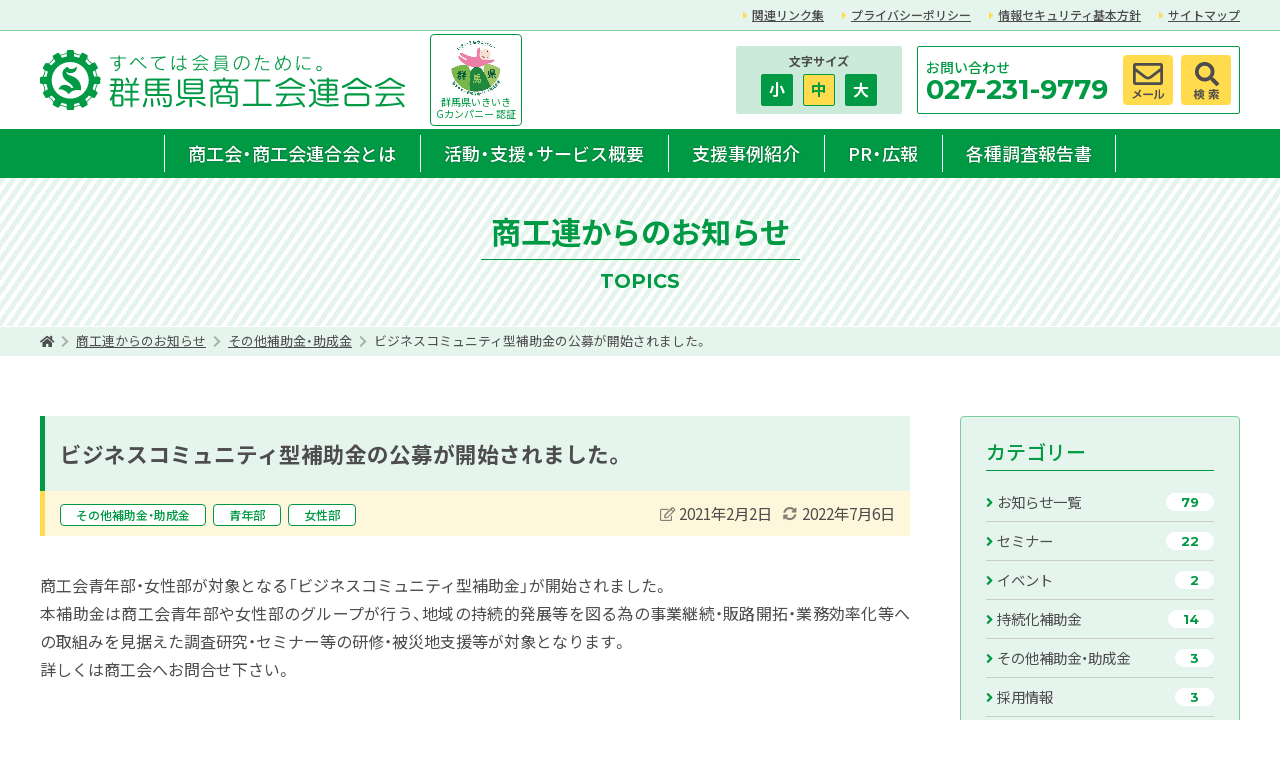

--- FILE ---
content_type: text/html; charset=UTF-8
request_url: https://www.gcis.or.jp/topics_subsidies/id714/
body_size: 4527
content:
<!doctype html>
<html lang="ja">
<head prefix="og: http://ogp.me/ns# fb: http://ogp.me/ns/fb# article: http://ogp.me/ns/article#">
<meta charset="UTF-8">
<script>
var viewport = document.createElement('meta');
viewport.setAttribute('name', 'viewport');
if(screen.availWidth < 768) {viewport.setAttribute('content', 'width=device-width, initial-scale=1.0');}
else{viewport.setAttribute('content', 'width=1300');}
document.getElementsByTagName('head')[0].appendChild(viewport);
</script>
<meta name="format-detection" content="telephone=no">

<link rel="preconnect" href="https://fonts.googleapis.com">
<link rel="preconnect" href="https://fonts.gstatic.com" crossorigin>
<link href="https://fonts.googleapis.com/css2?family=Montserrat:wght@700&family=Noto+Sans+JP:wght@400;500;700&display=swap" rel="stylesheet">
<link rel="stylesheet" href="https://cdn.jsdelivr.net/npm/yakuhanjp@3.4.1/dist/css/yakuhanjp-noto.min.css">
<title>ビジネスコミュニティ型補助金の公募が開始されました。 &#8211; 群馬県商工会連合会</title>
<meta name='robots' content='max-image-preview:large' />
	<style>img:is([sizes="auto" i], [sizes^="auto," i]) { contain-intrinsic-size: 3000px 1500px }</style>
	<style id='classic-theme-styles-inline-css'>
/*! This file is auto-generated */
.wp-block-button__link{color:#fff;background-color:#32373c;border-radius:9999px;box-shadow:none;text-decoration:none;padding:calc(.667em + 2px) calc(1.333em + 2px);font-size:1.125em}.wp-block-file__button{background:#32373c;color:#fff;text-decoration:none}
</style>
<link rel='stylesheet' id='fontawesome-css' href='https://cdnjs.cloudflare.com/ajax/libs/font-awesome/5.15.4/css/all.min.css?ver=5.15.4' media='all' />
<link rel='stylesheet' id='theme-main-css' href='https://www.gcis.or.jp/wp-content/themes/shokoren/style.css?ver=20220206042935' media='all' />
<link rel='stylesheet' id='theme-common-css' href='https://www.gcis.or.jp/wp-content/themes/shokoren/assets/css/common.css?ver=20220802063013' media='all' />
<link rel="icon" href="https://www.gcis.or.jp/wp-content/uploads/2022/02/sitelogo_favi-150x150.jpg" sizes="32x32" />
<link rel="icon" href="https://www.gcis.or.jp/wp-content/uploads/2022/02/sitelogo_favi.jpg" sizes="192x192" />
<link rel="apple-touch-icon" href="https://www.gcis.or.jp/wp-content/uploads/2022/02/sitelogo_favi.jpg" />
<meta name="msapplication-TileImage" content="https://www.gcis.or.jp/wp-content/uploads/2022/02/sitelogo_favi.jpg" />

<!-- Global site tag (gtag.js) - Google Analytics -->
<script async src="https://www.googletagmanager.com/gtag/js?id=G-M09VG1E79T"></script>
<script>
  window.dataLayer = window.dataLayer || [];
  function gtag(){dataLayer.push(arguments);}
  gtag('js', new Date());

  gtag('config', 'G-M09VG1E79T');
</script>
	
</head>

<body id="topics" class="preload">

<header id="header">
<nav id="header_sub_navi">
<div class="w1200">
<ul class="menu">
<li><a href="https://www.gcis.or.jp/link/">関連リンク集</a></li>
<li><a rel="privacy-policy" href="https://www.gcis.or.jp/privacy-policy/">プライバシーポリシー</a></li>
<li><a href="https://www.gcis.or.jp/security-policy/">情報セキュリティ基本方針</a></li>
<li><a href="https://www.gcis.or.jp/site-map/">サイトマップ</a></li>
</ul>
</div>
</nav>
<div id="logo_area" class="w1200">
<h1><a href="https://www.gcis.or.jp/" rel="home"><img src="https://www.gcis.or.jp/wp-content/themes/shokoren/images/site_logo.svg" alt=""><span>群馬県商工会連合会</span></a></h1>
<p class="g_company"><a href="https://www.pref.gunma.jp/06/g2200269.html" target="_blank" class="noicon"><img src="https://www.gcis.or.jp/wp-content/themes/shokoren/images/g_company2.jpg" alt=""><span>群馬県いきいき<br>Gカンパニー 認証</span></a></p>
<div class="header_info">
<div class="header_fsize">
<p>文字サイズ</p>
<p id="font_change"><span data-fsize="0.85">小</span><span class="active" data-fsize="1.0">中</span><span data-fsize="1.1">大</span></p>
</div>
<div class="header_contact">
<div>
<p>お問い合わせ</p>
<p>027-231-9779</p>
</div>
<p class="icon"><a href="https://www.gcis.or.jp/contact/"><img src="https://www.gcis.or.jp/wp-content/themes/shokoren/images/header_icon_contact.svg" alt=""></a></p>
<p class="icon"><a href="https://www.gcis.or.jp/site-search/"><img src="https://www.gcis.or.jp/wp-content/themes/shokoren/images/header_icon_search.svg" alt=""></a></p>
</div>
</div>
<div class="headerbtn">
<button id="openbtn"><span></span><span></span><span></span><span>MENU</span></button>
</div>
</div>
</header>
<nav id="header_main_navi">
<div class="w1200">
<ul class="menu">
<li><a href="https://www.gcis.or.jp/about/">商工会・商工会連合会とは</a>
<ul class="sub-menu">
	<li><a href="https://www.gcis.or.jp/about/message/">ごあいさつ</a></li>
	<li><a href="https://www.gcis.or.jp/about/overview/">商工会・商工連概要</a></li>
	<li><a href="https://www.gcis.or.jp/about/impulse/">商工会青年部</a></li>
	<li><a href="https://www.gcis.or.jp/about/women/">商工会女性部</a></li>
	<li><a href="https://www.gcis.or.jp/about/area-search/">地域商工会検索</a></li>
</ul>
</li>
<li><a href="https://www.gcis.or.jp/activity/">活動・支援・サービス概要</a>
<ul class="sub-menu">
	<li><a href="https://www.gcis.or.jp/activity/support/">各種相談・サポート</a></li>
	<li class="expert"><a href="https://www.gcis.or.jp/expert/">エキスパートバンク（専門家派遣）</a></li>
	<li><a href="https://www.gcis.or.jp/activity/subsidy/">各種補助金・助成金制度</a></li>
	<li><a href="https://www.gcis.or.jp/activity/mutual-aid/">各種共済・保険制度</a></li>
	<li><a href="https://www.gcis.or.jp/activity/about-goope/">ホームページ作成「グーペ」</a></li>
	<li><a href="https://www.gcis.or.jp/activity/member-card/">商工会カード</a></li>
</ul>
</li>
<li class="support-case"><a href="https://www.gcis.or.jp/support-case/">支援事例紹介</a></li>
<li><a href="https://www.gcis.or.jp/publication/">PR・広報</a></li>
<li><a href="https://www.gcis.or.jp/report/">各種調査報告書</a></li>
</ul>
</div>
</nav>

<div id="sp_navi">
<div class="wfull">
<p class="g_company"><a href="https://www.pref.gunma.jp/06/g2200269.html" target="_blank" class="noicon"><img src="https://www.gcis.or.jp/wp-content/themes/shokoren/images/g_company2.jpg" alt=""><span>群馬県いきいき<br>Gカンパニー 認証</span></a></p>
<nav id="pulldown_navi">
<ul class="menu">
<li><a href="https://www.gcis.or.jp/about/">商工会・商工会連合会とは</a>
<ul class="sub-menu">
	<li><a href="https://www.gcis.or.jp/about/message/">ごあいさつ</a></li>
	<li><a href="https://www.gcis.or.jp/about/overview/">商工会・商工連概要</a></li>
	<li><a href="https://www.gcis.or.jp/about/impulse/">商工会青年部</a></li>
	<li><a href="https://www.gcis.or.jp/about/women/">商工会女性部</a></li>
	<li><a href="https://www.gcis.or.jp/about/area-search/">地域商工会検索</a></li>
</ul>
</li>
<li><a href="https://www.gcis.or.jp/activity/">活動・支援・サービス概要</a>
<ul class="sub-menu">
	<li><a href="https://www.gcis.or.jp/activity/support/">各種相談・サポート</a></li>
	<li class="expert"><a href="https://www.gcis.or.jp/expert/">エキスパートバンク（専門家派遣）</a></li>
	<li><a href="https://www.gcis.or.jp/activity/subsidy/">各種補助金・助成金制度</a></li>
	<li><a href="https://www.gcis.or.jp/activity/mutual-aid/">各種共済・保険制度</a></li>
	<li><a href="https://www.gcis.or.jp/activity/about-goope/">ホームページ作成「グーペ」</a></li>
	<li><a href="https://www.gcis.or.jp/activity/member-card/">商工会カード</a></li>
</ul>
</li>
<li class="support-case"><a href="https://www.gcis.or.jp/support-case/">支援事例紹介</a></li>
<li><a href="https://www.gcis.or.jp/publication/">PR・広報</a></li>
<li><a href="https://www.gcis.or.jp/report/">各種調査報告書</a></li>
</ul>
</nav>
<div class="sp_middle_navi">
<ul class="menu">
<li><a href="https://www.gcis.or.jp/link/">関連リンク集</a></li>
<li><a rel="privacy-policy" href="https://www.gcis.or.jp/privacy-policy/">プライバシーポリシー</a></li>
<li><a href="https://www.gcis.or.jp/security-policy/">情報セキュリティ基本方針</a></li>
<li><a href="https://www.gcis.or.jp/site-map/">サイトマップ</a></li>
</ul>
</div>
<div class="header_info">
<div class="header_fsize">
<p>文字サイズ</p>
<p id="font_change"><span data-fsize="0.85">小</span><span class="active" data-fsize="1.0">中</span><span data-fsize="1.1">大</span></p>
</div>
<div class="header_contact">
<div>
<p>お問い合わせ</p>
<p><a href="tel:0272319779">027-231-9779</a></p>
</div>
<p class="icon"><a href="https://www.gcis.or.jp/contact/"><img src="https://www.gcis.or.jp/wp-content/themes/shokoren/images/header_icon_contact.svg" alt=""></a></p>
<p class="icon"><a href="https://www.gcis.or.jp/site-search/"><img src="https://www.gcis.or.jp/wp-content/themes/shokoren/images/header_icon_search.svg" alt=""></a></p>
</div>
</div>
</div>
</div>


<main>
<section id="single_page">
<div class="stripe_header">
<h2 class="title">商工連からのお知らせ</h2>
<p>TOPICS</p>
</div>
<div class="bread">
<div class="w1200">
<ol>
<li><a href="https://www.gcis.or.jp/"><i class="fas fa-home"></i></a></li>
<li><a href="https://www.gcis.or.jp/federation-info/">商工連からのお知らせ</a></li>
<li><a href="https://www.gcis.or.jp/topics_subsidies/">その他補助金・助成金</a></li>
<li><span>ビジネスコミュニティ型補助金の公募が開始されました。</span></li>
</ol>
</div>
</div>

<div class="topics_single">
<div class="w1200">
<div class="wrap">
<div class="topicspost">

<article>
<header>
<h3>ビジネスコミュニティ型補助金の公募が開始されました。</h3><div>
<p class="cat">
<a href="https://www.gcis.or.jp/topics_subsidies/">その他補助金・助成金</a>
<a href="https://www.gcis.or.jp/topics_impulse/">青年部</a>
<a href="https://www.gcis.or.jp/topics_women/">女性部</a>
</p>
<p class="time"><span><i class="far fa-edit fa-fw"></i>2021年2月2日</span><span><i class="fas fa-sync-alt fa-fw"></i><time datetime="2022-07-06T14:27:20+09:00">2022年7月6日</time></span></p>
</div>
</header>
<div class="content">
<p>商工会青年部・女性部が対象となる「ビジネスコミュニティ型補助金」が開始されました。<br />
本補助金は商工会青年部や女性部のグループが行う、地域の持続的発展等を図る為の事業継続・販路開拓・業務効率化等への取組みを見据えた調査研究・セミナー等の研修・被災地支援等が対象となります。<br />
詳しくは商工会へお問合せ下さい。</p>
</div>
<div class="relationbox">
</div>
</article>

<p class="more"><a href="https://www.gcis.or.jp/federation-info/" class="green reverse iconprev">商工連からのお知らせ一覧へ戻る</a></p>

</div>

<aside class="sidebar topics">
<div>
<div>
<p><span>カテゴリー</span></p>
<ul class="cat_list">
<li><a href="https://www.gcis.or.jp/federation-info/"><span>お知らせ一覧</span><span class="count">79</span></a></li>
<li><a href="https://www.gcis.or.jp/topics_seminar/"><span>セミナー</span><span class="count">22</span></a></li>
<li><a href="https://www.gcis.or.jp/topics_event/"><span>イベント</span><span class="count">2</span></a></li>
<li><a href="https://www.gcis.or.jp/topics_sustainable/"><span>持続化補助金</span><span class="count">14</span></a></li>
<li><a href="https://www.gcis.or.jp/topics_subsidies/"><span>その他補助金・助成金</span><span class="count">3</span></a></li>
<li><a href="https://www.gcis.or.jp/topics_recruit/"><span>採用情報</span><span class="count">3</span></a></li>
<li><a href="https://www.gcis.or.jp/topics_impulse/"><span>青年部</span><span class="count">6</span></a></li>
<li><a href="https://www.gcis.or.jp/topics_women/"><span>女性部</span><span class="count">4</span></a></li>
<li><a href="https://www.gcis.or.jp/topics_other/"><span>その他</span><span class="count">27</span></a></li>
</ul>
</div>
</div>
</aside>

</div>
</div>
</div>
</section>

</main>

<footer id="footer">
<div class="w1200">
<div>
<div class="footer_logo_area">
<p class="logo"><a href="https://www.gcis.or.jp/" rel="home"><img src="https://www.gcis.or.jp/wp-content/themes/shokoren/images/site_logo.svg" alt=""></a></p>
<p class="g_company"><a href="https://www.pref.gunma.jp/06/g2200269.html" target="_blank" class="noicon"><img src="https://www.gcis.or.jp/wp-content/themes/shokoren/images/g_company2.jpg" alt=""><span>群馬県いきいき<br>Gカンパニー 認証</span></a></p>
</div>
<p>〒371-0047<br>群馬県前橋市関根町3-8-1<br>TEL：027-231-9779<br>FAX：027-234-3378</p>
</div>

<ul class="menu">
<li><a href="/">HOME</a></li>
<li><a href="https://www.gcis.or.jp/about/">商工会・商工会連合会とは</a></li>
<li><a href="https://www.gcis.or.jp/activity/">活動・支援・サービス概要</a></li>
<li class="support-case"><a href="https://www.gcis.or.jp/support-case/">支援事例紹介</a></li>
<li><a href="https://www.gcis.or.jp/publication/">PR・広報</a></li>
<li><a href="https://www.gcis.or.jp/report/">各種調査報告書</a></li>
</ul>
<ul class="menu">
<li><a href="https://www.gcis.or.jp/federation-info/">商工連からのお知らせ</a></li>
<li class="town-info"><a href="https://www.gcis.or.jp/town-info/">地域商工会からのお知らせ</a></li>
<li><a href="https://www.gcis.or.jp/?page_id=58">お問い合わせ</a></li>
<li><a href="https://www.gcis.or.jp/site-search/">サイト内検索</a></li>
</ul>
<ul class="menu">
<li><a href="https://www.gcis.or.jp/link/">関連リンク集</a></li>
<li><a href="https://www.gcis.or.jp/site-map/">サイトマップ</a></li>
<li><a rel="privacy-policy" href="https://www.gcis.or.jp/privacy-policy/">プライバシーポリシー</a></li>
<li><a href="https://www.gcis.or.jp/security-policy/">情報セキュリティ基本方針</a></li>
</ul>
</div>
<p class="copyright"><small>&copy; 2026 群馬県商工会連合会</small></p>
<img class="footer_town" src="https://www.gcis.or.jp/wp-content/themes/shokoren/images/footer_town.svg" alt="">
</footer>
<p id="backtop"><a href="#top"><i class="fas fa-chevron-up"></i><span>TOP</span></a></p>
<script type="speculationrules">
{"prefetch":[{"source":"document","where":{"and":[{"href_matches":"\/*"},{"not":{"href_matches":["\/wp-*.php","\/wp-admin\/*","\/wp-content\/uploads\/*","\/wp-content\/*","\/wp-content\/plugins\/*","\/wp-content\/themes\/shokoren\/*","\/*\\?(.+)"]}},{"not":{"selector_matches":"a[rel~=\"nofollow\"]"}},{"not":{"selector_matches":".no-prefetch, .no-prefetch a"}}]},"eagerness":"conservative"}]}
</script>
<script type="application/ld+json">
{
    "@context": "http://schema.org",
    "@type": "BreadcrumbList",
    "itemListElement": [
        {
            "@type": "ListItem",
            "position": 1,
            "name": "HOME",
            "item": "https://www.gcis.or.jp/"
        },
        {
            "@type": "ListItem",
            "position": 2,
            "name": "商工連からのお知らせ",
            "item": true
        },
        {
            "@type": "ListItem",
            "position": 3,
            "name": "その他補助金・助成金",
            "item": true
        },
        {
            "@type": "ListItem",
            "position": 4,
            "name": "ビジネスコミュニティ型補助金の公募が開始されました。",
            "item": false
        }
    ]
}
</script>
<script src="https://ajax.googleapis.com/ajax/libs/jquery/3.4.1/jquery.min.js?ver=3.4.1" id="jquery-js"></script>
<script src="https://www.gcis.or.jp/wp-content/themes/shokoren/assets/js/common.js?ver=20241003034958" id="theme-commonjs-js"></script>
</body>
</html>


--- FILE ---
content_type: text/css
request_url: https://www.gcis.or.jp/wp-content/themes/shokoren/style.css?ver=20220206042935
body_size: 65
content:
/*!
Theme Name: 群馬県商工会連合会
Author: DesignWorkPlus LLC.  https://designworkplus.jp/
Description: Gunmaken Shoukoukai Rengoukai Theme
Version: 1.0.0
*/


--- FILE ---
content_type: text/css
request_url: https://www.gcis.or.jp/wp-content/themes/shokoren/assets/css/common.css?ver=20220802063013
body_size: 23803
content:
@charset "utf-8";
html, body, div, span, applet, object, iframe, h1, h2, h3, h4, h5, h6, p, blockquote, pre, a, abbr, acronym, address, big, cite, code, del, dfn, em, img, ins, kbd, q, s, samp, small, strike, strong, sub, sup, tt, var, b, u, i, center, dl, dt, dd, ol, ul, li, fieldset, form, label, legend, table, caption, tbody, tfoot, thead, tr, th, td, article, aside, canvas, details, embed, figure, figcaption, footer, header, hgroup, menu, nav, output, ruby, section, summary, time, mark, audio, video {
	margin: 0;
	padding: 0;
	border: 0;
	font-size: 100%;
	font: inherit;
	vertical-align: baseline;
	box-sizing: border-box;
}

article, aside, details, figcaption, figure, footer, header, hgroup, menu, nav, section {
	display: block;
}

body {
	line-height: 1;
	/* -webkit-text-size-adjust: 100%; */
}

ol, ul {
	list-style: none;
}

blockquote, q {
	quotes: none;
}

blockquote:before, blockquote:after, q:before, q:after {
	content: '';
	content: none;
}

table {
	border-collapse: collapse;
	border-spacing: 0;
}

img {
	vertical-align: middle;
}

body {
	/*-webkit-font-feature-settings: 'palt';
	font-feature-settings: 'palt';*/
	text-rendering: optimizeLegibility;
	font-variant-ligatures: no-common-ligatures;
	-webkit-font-smoothing: subpixel-antialiased;
	-moz-osx-font-smoothing: unset;
}

@media only screen and(-webkit-min-device-pixel-ratio: 2), (min-resolution: 2dppx) {
	body {
		-webkit-font-smoothing: antialiased;
		-moz-osx-font-smoothing: grayscale;
	}
}

*, *::after, *::before {
	box-sizing: border-box;
	-webkit-overflow-scrolling: touch;
	overflow-scrolling: touch;
}

.clearfix:after {
	content: "";
	clear: both;
	display: block;
}

a {
	color: inherit;
	text-decoration: none;transition:opacity 0.2s,background 0.2s,border-color 0.2s,color 0.2s;
}

a:hover {
	opacity: 0.8;
}
a,
img,
input,
svg,
*:before,
*:after {
	backface-visibility: hidden;
	-webkit-backface-visibility: hidden;
}
a:hover img,
a:hover input {
	backface-visibility: hidden;
	-webkit-backface-visibility: hidden;
}
body.preload *{
  transition:unset!important;
}


/*common*/

p {text-align: justify;}
html {font-size: 16px;}
.pcview {display: block;}
.spview {display: none;}
.pcviewinline {display: inline;}
.spviewinline {display: none;}
.wfull{width:100%;margin:0 auto;padding:0 30px;}
.w1200{width:1260px;margin:0 auto;padding:0 30px;}
.w1100{width:1160px;margin:0 auto;padding:0 30px;}
.w1000{width:1060px;margin:0 auto;padding:0 30px;}
@media only screen and (max-width: 750px) {
html {font-size: 14px;}
body {min-width:unset;}
.pcview {display: none;}
.spview {display: block;}
.pcviewinline {display: none;}
.spviewinline {display: inline;}
.wfull{padding:0 10px;}
.w1200{width:100%;padding:0 10px;}
.w1100{width:100%;padding:0 10px;}
.w1000{width:100%;padding:0 10px;}
}

body {
font-family: YakuHanJP_Noto,'Noto Sans JP', 'メイリオ', Meiryo,'ヒラギノ角ゴシック','Hiragino Sans',sans-serif;
/*font-family: 'Montserrat', sans-serif;*/
line-height: 1.6;
color: #4d4d4d;
/*letter-spacing: 0.03em;*/
font-size: 1em;
font-weight:400;
min-width:1260px;
}

/*header*/
header #header_sub_navi{background:#E5F4EC;border-bottom:1px solid #7FCCA1;font-size:0.75em;padding:5px 0;}
header #header_sub_navi ul.menu{display:flex;justify-content:flex-end;}
header #header_sub_navi ul.menu li{margin-left:1.5em;font-weight:500;}
header #header_sub_navi ul.menu li a{text-decoration:underline;}
header #header_sub_navi ul.menu li::before{content:"\f0da";color:#ffdb4d;margin-right:4px;font-family: "Font Awesome 5 Free";font-weight:bold;}
@media only screen and (max-width: 750px) {
header #header_sub_navi{display:none;}
body {min-width:unset;}
}




header #logo_area{display:flex;justify-content:space-between;align-items:center;}
header #logo_area h1{width:365px;}
header #logo_area h1 span{display:none;}
header #logo_area h1 img{width:100%;}
.header_info{flex:1;display:flex;justify-content:flex-end;padding:15px 0;}
.header_fsize{background:#CCEAD9;border-radius:2px;margin-right:15px;display:flex;flex-direction:column;justify-content:center;padding:0 20px;}
.header_fsize p:nth-of-type(1){font-size:0.75em;font-weight:700;text-align:center;margin-bottom:7px;line-height:1;}
.header_fsize p:nth-of-type(2){font-weight:700;text-align:center;}
.header_fsize p span{display:inline-block;width:32px;height:32px;border-radius:2px;border:1px solid #009944;line-height:29px;color:#fff;background:#009944;margin:0 5px;cursor:pointer;transition:color 0.2s,background 0.2s;}
.header_fsize p span.active{color:#009944;background:#ffdb4d;}
.header_fsize p span:hover{color:#009944;background:#ffdb4d;}
.header_contact{display:flex;border:1px solid #009944;border-radius:2px;padding:8px;align-items:center;}
.header_contact img{width:100%;}
.header_contact p.icon{width:50px;height:50px;margin-left:8px;}
.header_contact p.icon a{background:#ffdb4d;display:block;border-radius:4px;}
.header_contact p.icon a:hover{background:#009944;opacity:1;}
.header_contact p.icon a:hover img{filter: brightness(0) invert(1);}
.header_contact div p{color:#009944;line-height:1;}
.header_contact div p:nth-of-type(1){font-size:0.875em;font-weight:500;margin:2px 0;}
.header_contact div p:nth-of-type(2){font-family: 'Montserrat', sans-serif;font-size:1.7em;margin-right:7px;}

header .g_company{margin-left:25px;}
header .g_company a{border:1px solid #009944;border-radius:4px;padding:5px;display:block;text-align:center;}
header .g_company img{width:50px;mix-blend-mode:multiply;}
header .g_company span{display:block;text-align:center;font-size:10px;color:#009944;line-height:1.2;}
header .g_company a:hover{background:#E5F4EC;opacity:1;}
@media only screen and (max-width: 750px) {
header #logo_area{position:fixed;z-index:77;top:0;left:0;width:100%;height:50px;background:rgba(255,255,255,0.95);}
header #logo_area h1{height:36px;width:auto;}
header #logo_area h1 img{width:auto;height:100%;}
header .header_info{display:none;}
header .g_company{display:none;}

.header_info{flex:1;display:block;}
.header_fsize{border-radius:4px;margin-right:0;padding:10px;flex-direction:row;justify-content:center;align-items:center;}
.header_fsize p:nth-of-type(1){font-size:1em;margin-bottom:0;margin-right:10px;color:#009944;}
.header_fsize p span{display:inline-block;width:45px;height:45px;line-height:42px;font-size:1.1em;margin:0 5px;}
.header_contact{background:#fff;border:none;border-radius:4px;padding:8px;margin-top:10px;justify-content:center;}
}




#header_main_navi{background:#009944;font-size:1.125em;/*position:-webkit-sticky;position:sticky;top:0;z-index:8888;*/}
#header_main_navi ul.menu{display:flex;justify-content:center;}
#header_main_navi ul.menu li{font-weight:500;color:#fff;text-shadow:0 0 2px rgba(0,0,0,0.4);line-height:1.1;position:relative;}
#header_main_navi ul.menu li a{display:block;padding:12px 24px;border-top:3px solid #009944;border-bottom:3px solid #009944;position:relative;}
#header_main_navi ul.menu li a::before{content:"";position:absolute;display:block;width:1px;height:calc(100% - 6px);top:3px;left:0;background:#fff;}
#header_main_navi ul.menu li:last-child a::after{content:"";position:absolute;display:block;width:1px;height:calc(100% - 6px);top:3px;right:0;background:#fff;}
#header_main_navi ul.menu li a:hover{border-top-color:#32AD69;border-bottom-color:#32AD69;opacity:1;background:#32AD69;}
#header_main_navi ul.menu li:hover .sub-menu{display:block;}
#header_main_navi ul.menu:not(.sub-menu)>li.current>a{border-bottom-color:#ffdb4d;}
#header_main_navi ul.menu li ul.sub-menu{position:absolute;z-index:15;top:100%;width:max-content;min-width:100%;left:0;background:#009944;display:none;font-size:0.9em;}
#header_main_navi ul.sub-menu li a{border:none;border-top:1px solid rgba(255,255,255,0.3);padding:12px 24px;}
#header_main_navi ul.sub-menu li a::before, #header_main_navi ul.sub-menu li a::after{content:none!important;}
@media only screen and (max-width: 750px) {
#header_main_navi{display:none;}
}





/*pulldown navi*/
#sp_navi{display:none;position:fixed;top:50px;width:100%;z-index:9999;background:#009944;left:0;height:100vh;}
#pulldown_navi{}
#sp_navi>div{height:100%;overflow-y:auto;padding-bottom:140px;padding-top:20px;}
#pulldown_navi ul.menu>li{border-top:1px dotted rgba(255,255,255,0.5);}
#pulldown_navi ul.menu>li:last-child{border-bottom:1px dotted rgba(255,255,255,0.5);}
#pulldown_navi ul.menu>li>a{padding:10px 12px 10px 5px;font-weight:700;color:#fff;display:block;font-size:1.1em;display:flex;justify-content:space-between;}
#pulldown_navi ul li a::after{content:"\f138";font-family: "Font Awesome 5 Free";opacity:0.7;font-weight:bold;}
#pulldown_navi ul li.has-submenu>a{display:flex;justify-content:space-between;position:relative;}
#pulldown_navi ul li.has-submenu .subdown{position:absolute;display:block;width:40px;height:100%;top:0;right:0;background:#00893D;color:#fff;z-index:4;display:flex;justify-content:center;align-items:center;}
#pulldown_navi ul li.has-submenu .subdown i{opacity:0.7;}
#pulldown_navi ul li.has-submenu>a::after{content:none;}
#pulldown_navi ul.sub-menu{display:none;border-top:1px dotted rgba(255,255,255,0.5);}
#pulldown_navi ul.sub-menu>li:not(:last-child){border-bottom:1px dotted rgba(255,255,255,0.5);}
#pulldown_navi ul.sub-menu>li>a{padding:8px 12px 8px 10px;font-weight:400;color:#fff;display:block;font-size:0.9em;}
#pulldown_navi ul.sub-menu>li>a::after{float:right;}
#pulldown_navi ul.sub-menu>li>a::before{content:"\f105";font-family: "Font Awesome 5 Free";opacity:0.7;display:inline-block;margin-right:4px;color:inherit;font-weight:bold;}
#pulldown_navi ul.sub-menu>li>a.disabled{opacity:0.4;}

#sp_navi .sp_middle_navi{margin-top:20px;}
#sp_navi .sp_middle_navi ul{display:flex;flex-wrap:wrap;justify-content:space-between;}
#sp_navi .sp_middle_navi li{width:calc((100% - 5px) / 2);margin-bottom:5px;}
#sp_navi .sp_middle_navi li a{background:#19A356;border-radius:4px;display:block;padding:8px 0;text-align:center;font-size:0.75em;color:#ffff;border:1px solid #4CB77C;}



@media only screen and (max-width: 750px) {
#sp_navi .g_company{width:75%;margin:0 auto 20px;}
#sp_navi .g_company a{background:#fff;border:1px solid #009944;border-radius:4px;padding:5px;display:block;text-align:center;display:flex;justify-content:center;align-items:center;}
#sp_navi .g_company img{width:60px;margin-right:10px;}
#sp_navi .g_company span{text-align:left;font-size:0.9em;color:#009944;line-height:1.35;font-weight:500;}

}




/*headerbtn menu*/
.headerbtn{display:none;}
#openbtn{border:none;outline:none;padding:0;margin:0;background:none;-webkit-appearance:none;appearance:none;height:60px;width:60px;border-radius:none;position:relative;z-index:1;
-webkit-tap-highlight-color: rgba(0,0,0,0);font-family:inherit;background:#009944;cursor:pointer;border:5px solid #009944;box-sizing:content-box;}
#openbtn span{font-size:10px;font-weight:500;color:#fff;position:absolute;left:50%;transform:translateX(-50%) rotate(0deg);transform-origin:center center;transition:0.2s;letter-spacing:0.1em;}
#openbtn span:nth-of-type(1),#openbtn span:nth-of-type(2),#openbtn span:nth-of-type(3){display:block;height:2px;width:30px;border-radius:10px;background:#fff;margin:0 auto;}
#openbtn span:nth-of-type(4){bottom:8px;}
#openbtn span:nth-of-type(1){top:13px;}
#openbtn span:nth-of-type(2){top:22px;}
#openbtn span:nth-of-type(3){top:31px;}
@media only screen and (max-width: 750px) {
.headerbtn{position:absolute;top:0;right:-2px;z-index:1;display:block;}
#openbtn{height:48px;width:50px;border:none;border-top:2px solid #009944;}
#openbtn span:nth-of-type(1),#openbtn span:nth-of-type(2),#openbtn span:nth-of-type(3){width:26px;}
#openbtn span:nth-of-type(4){display:none;}
}


/*footer*/
footer{background:#E5F4EC;border-top:1px solid #009944;padding-top:30px;position:relative;}
footer>div{display:flex;justify-content:space-between;align-items:flex-start;}
footer>div div{font-size:0.875em;line-height:1.4;flex:1;}
footer>div div img{width:300px;}
footer>div div p:not(.logo){margin-left:55px;margin-top:10px;}
footer ul{font-size:0.8em;line-height:1;width:200px;}
footer ul li{margin-bottom:10px;}
footer ul li a:hover{text-decoration:underline;}
footer ul li::before{margin-right:3px;content:"\f101";font-family: "Font Awesome 5 Free";font-weight:bold;opacity:0.9;font-size:0.8em;vertical-align:1px;}
footer .copyright{margin-top:25px;background:#009944;text-align:center;color:#fff;font-size:11px;padding:10px 0;position:relative;z-index:5;}
footer .footer_town{height:auto;width:340px;position:absolute;bottom:35px;left:calc(50% + 280px);}

footer .footer_logo_area{display:flex;align-items:center;}
footer .g_company{margin-left:25px!important;margin-top:0!important;}
footer .g_company a{border:1px solid #009944;border-radius:4px;padding:5px;display:block;text-align:center;background:#fff;}
footer .g_company img{width:50px;}
footer .g_company span{display:block;text-align:center;font-size:10px;color:#009944;line-height:1.2;}
footer .g_company a:hover{}
@media only screen and (max-width: 750px) {
footer>div{display:block;}
footer>div div{text-align:center;}
footer>div div p.logo{text-align:center;width:100%;}
footer>div div img{width:90%;text-align:center;max-width:300px;}
footer>div div p:not(.logo){margin-left:0;margin-top:15px;margin-bottom:25px;text-align:center;font-weight:500;line-height:1.4;font-size:1.05em;}
footer ul{font-size:0.8em;width:100%;display:flex;flex-wrap:wrap;}
footer ul li{margin-bottom:10px;width:50%;}
footer ul li::before{opacity:0.5;}
footer .copyright{margin-top:80px;}
footer .footer_town{height:auto;width:100%;position:absolute;bottom:35px;left:0;pointer-events:none;}
footer .g_company{display:none;}
}







main{padding-top:20px;}
body:not(#toppage) main{padding-top:0;padding-bottom:140px;}
/*body#singlepost main{padding-bottom:200px!important;}*/
@media only screen and (max-width: 750px) {
main{padding-top:50px;}
body:not(#toppage) main{padding-top:50px;padding-bottom:40px;}
/*body#singlepost main{padding-bottom:40px!important;}*/
}

/*more*/
.more{text-align:center;font-weight:700;line-height:1.1;}
.more a{padding:11px 75px 12px 30px;border-radius:40px;display:inline-block;margin:0 10px;position:relative;}
.more a:hover{opacity:1;}
.more a::after{margin-right:3px;content:"\f138";font-family:"Font Awesome 5 Free";font-weight:bold;font-size:1.1em;position:absolute;top:50%;right:20px;transform:translateY(-50%);line-height:1;transition:color 0.2s;}
.more a.iconprev{padding:11px 30px 12px 65px;}
.more a.iconprev::after{margin-right:0;margin-left:3px;content:"\f137";right:unset;left:20px;}
.more a.yellow{color:#4d4d4d;background:#ffdb4d;}
.more a.yellow::after{color:#fff;}
.more a.yellow:hover{background:#009944;color:#fff;}
.more a.yellow.reverse{color:#4d4d4d;background:#fff;border:1px solid #ffdb4d;}
.more a.yellow.reverse::after{color:#ffdb4d;}
.more a.yellow.reverse:hover{background:#ffdb4d;color:#4d4d4d;}
.more a.yellow.reverse:hover::after{color:#fff;}
.more a.green{color:#fff;background:#009944;}
.more a.green::after{color:#fff;}
.more a.green:hover{background:#ffdb4d;color:#4d4d4d;}
.more a.green.reverse{color:#4d4d4d;background:#fff;border:1px solid #009944;}
.more a.green.reverse::after{color:#009944;}
.more a.green.reverse:hover{background:#009944;color:#fff;}
.more a.green.reverse:hover::after{color:#fff;}
.more a.blue{color:#fff;background:#a3bbe2;}
.more a.blue::after{color:#fff;}
.more a.blue:hover{background:#6990D0;color:#fff;}
.more a.pink{color:#fff;background:#f091a0;}
.more a.pink::after{color:#fff;}
.more a.pink:hover{background:#EA6479;color:#fff;}
@media only screen and (max-width: 750px) {
.more a{padding:9px 40px;}
}

/*disabled*/
.disabled{pointer-events:none;position:relative;overflow:hidden;filter:grayscale(100%);opacity:0.3;}
.disabled::after{content:"";display:block;position:absolute;z-index:3;top:0;left:0;width:100%;height:100%;background:rgba(0,0,0,0.1);}
.disabled.comment::before{content:"準備中";display:block;position:absolute;z-index:5;top:15px;left:-70px;transform:rotate(-45deg);width:200px;background:#555;color:#fff;text-align:center;font-weight:400;}
a.disabled::after{content:none!important;}
li a.disabled{filter:unset;opacity:1;color:rgba(255,255,255,0.4);text-shadow:none;}


/*pagination*/
.pagination{display:flex;justify-content:center;margin-top:40px;font-family:'Montserrat', sans-serif;font-weight:700;}
.pagination a,.pagination span{display:block;width:2em;height:2em;background:#FFFBED;border:1px solid #009944;text-align:center;line-height:2em;margin:0 2px;color:#009944;}
.pagination .current{background:#009944;color:#fff;border:1px solid #009944;}
.pagination a:hover{background:#009944;color:#fff;opacity:1;border:1px solid #009944;}
@media only screen and (max-width: 750px) {
.pagination{margin-top:20px;}
}



.bread{font-size:0.8em;overflow:hidden;background:rgba(229,244,236,1);padding:4px 0;margin-top:1px;}
.bread ol{display:flex;flex-wrap:nowrap;white-space: nowrap;}
.bread ol li:not(:last-child)::after{content:"\f054";margin:0 7px;font-family: "Font Awesome 5 Free";font-weight:bold;opacity:0.4;}
.bread ol li:not(:last-child) a{text-decoration:underline;}
@media only screen and (max-width: 750px) {
.bread{padding:3px 0;}
}


/*front*/
/*front slide*/
#front_slide div.img {padding:0 5px;box-sizing:content-box!important;width:1100px;}
#front_slide a{display:block;}
#front_slide img{width:100%;}
.slide_wrap{position:relative;}
.prev-arrow,.next-arrow{position:absolute;top:0;cursor:pointer;width:36px;height:36px;border-radius:50%;overflow:hidden;display:block;}
.prev-arrow img,.next-arrow img{pointer-events: none;}
.prev-arrow:hover,.next-arrow:hover{opacity:0.8;}
.prev-arrow{left:calc(50% - 600px);}
.next-arrow{right:calc(50% - 600px);}
.arrows{position:absolute;top:50%;left:0;width:100%;}
#front_slide .slick-slide{transition:1s;opacity:0.5;}
#front_slide .slick-slide.slick-current,#front_slide .slick-slide.is-active-next{opacity:1;}
#front_slide{opacity:0;}
#front_slide.slick-initialized{opacity:1;}
@media only screen and (max-width: 750px) {
#front_slide{width:100%;transition:0s!important}
#front_slide div.img {padding:0;box-sizing:border-box!important;width:100%;transition:0s!important}
.arrows{display:none;}
#front_slide .slick-slide{transition:0s!important;opacity:1;}
.slick-dots li{margin:0!important;padding:0;}
.slick-dots li button::before{font-size:10px!important;}
}

/*front topics*/

.stripe_header{padding:35px 0;background-size:auto auto;background-color:rgba(229,244,236,1);background-image:repeating-linear-gradient(125deg,transparent,transparent 5px,rgba(255, 255, 255, 1) 5px, rgba(255,255,255,1) 9px);}
.stripe_header.nostripe{background:none;}
.stripe_header .title{font-weight:700;font-size:1.9em;width:max-content;border-bottom:1px solid #009944;margin:0 auto 12px;line-height:1.2;color:#009944;padding:0 10px 10px;text-align:center;}
.stripe_header .title+p{text-align:center;font-family: 'Montserrat', sans-serif;font-size:1.2em;font-weight:700;color:#009944;line-height:1;}
.header_bottom_title{text-align:center;font-weight:700;font-size:1.6em;line-height:1.3!important;margin:35px 0;}
.header_bottom_title.small{font-size:1.25em;margin:40px 0;}
.content .header_bottom_title{margin-top:-30px!important;}
@media only screen and (max-width: 750px) {
.stripe_header{padding:20px 0;}
.stripe_header .title{font-weight:700;font-size:1.35em;margin:0 auto 7px;line-height:1.2;padding:0 10px 7px;}
.stripe_header .title+p{font-size:1.1em;}
.header_bottom_title{font-size:1.1em;margin:25px 0;padding:0 10px;}
.header_bottom_title.small{font-size:1em;margin:25px 0;}
}



#front_topics{padding:25px 0 70px;}
#front_topics .topics_view{display:flex;align-items:flex-end;margin-top:50px;width:auto;overflow-x:scroll;}
#front_topics .topics_view span{padding:10px 25px 12px;background:#e6e6e6;line-height:1.1;font-weight:700;font-size:1.125em;margin-right:3px;cursor:pointer;transition:background 0.2s,color 0.2s;flex-shrink:0;}
#front_topics .topics_view span.current{background:#ffdb4d;padding:12px 25px 14px;}
#front_topics .topics_view span:not(.current):hover{background:#009944;color:#fff;}
#front_topics ul{border:1px solid #aaa;border-radius:0 2px 2px 2px;margin-bottom:25px;padding:5px 20px;height:auto;transition:height 1s;}
#front_topics ul li{display:flex;align-items:center;line-height:1;padding:15px 10px;font-size:1.05em;}
#front_topics ul li:not(:first-child){border-top:1px dashed #ccc;}
#front_topics ul li p.time{width:8em;flex-shrink:0;}
#front_topics ul li p.cat {flex-shrink:0;}
#front_topics ul li p.cat a{display:block;width:10em;line-height:1.1;border:1px solid #009944;border-radius:2px;font-size:0.75em;text-align:center;padding:4px 0;background:#ffffea;color:#009944;}
#front_topics ul li p.cat a:hover{background:#009944;color:#fff;opacity:1;}
#front_topics ul li h3{margin-left:1em;text-decoration:underline;}
@media only screen and (max-width: 750px) {
#front_topics{padding:15px 0 40px;}
#front_topics .topics_view{margin-top:20px;}
#front_topics .topics_view span{padding:8px 10px 8px;font-size:1em;margin-right:2px;}
#front_topics .topics_view span.current{padding:10px 10px 10px;}
#front_topics ul{border-radius:0 0 2px 2px;margin-bottom:15px;padding:5px 5px;}
#front_topics ul li{padding:10px 5px;font-size:1em;flex-wrap:wrap;}
#front_topics ul li p.time{width:auto;}
#front_topics ul li p.cat {margin-left:1em;}
#front_topics ul li h3{margin-left:0;margin-top:5px;text-decoration:underline;line-height:1.3;font-weight:500;}
#front_topics .more a{width:100%;padding-left:10px;margin:5px 0;}
}




/*front msg*/
#front_msg>div:not(#cm_and_guidebook){padding:45px 0 115px;background:#CCEAD9;}
#front_msg h2{text-align:center;font-weight:700;font-size:1.9em;color:#009944;margin-bottom:35px;}
#front_msg div.flex{display:flex;justify-content:space-between;}
#front_msg div.photo{width:570px;flex-shrink:0;margin-right:30px;display:flex;flex-direction:column;justify-content:space-between;min-height:510px;}
#front_msg div.photo img{width:100%;height:calc((100% - 10px) / 2);object-fit:cover;}
#front_msg div.msg_wrap{display:flex;flex-direction:column;justify-content:space-between;}
#front_msg div.msg p{font-size:0.95em;margin-top:-0.35em;line-height:1.5;}
#front_msg div.msg img{float:right;margin:0 0 15px 20px;width:160px;height:auto;object-fit:cover;}
#front_msg div.impulse{display:flex;justify-content:space-between;background:#fff;border-radius:4px;box-shadow:0 0 4px rgba(0,0,0,0.4);padding:15px 20px;}
#front_msg div.impulse>div:nth-of-type(1){flex-shrink:0;width:32%;}
#front_msg div.impulse>div:nth-of-type(1) p:nth-of-type(1){font-weight:700;background:#009944;border-radius:40px;color:#fff;padding:10px 20px;line-height:1.1;margin-bottom:10px;text-align:center;}
#front_msg div.impulse>div:nth-of-type(1) p:nth-of-type(2){font-weight:700;padding-left:12px;}
#front_msg div.impulse div.box{flex-shrink:0;width:32%;border:1px solid #ccc;border-radius:4px;padding:10px;}
#front_msg div.impulse div.box div.img{height:70px;text-align:center;}
#front_msg div.impulse div.box p a{margin:0;padding:4px 40px 4px 20px;font-size:0.85em;}
#front_msg div.impulse div.box p a::after{right:10px;font-size:0.9em;}
#front_msg div.impulse div.seinen div.img img{width:80%;}
#front_msg div.impulse div.josei div.img img{width:40%;}

#cm_and_guidebook{margin-top:-60px;padding-bottom:90px;}
#cm_and_guidebook .cm_wrap{background:#fff;border-radius:4px;box-shadow:0 0 4px rgba(0,0,0,0.4);display:flex;padding:20px 0;}
#cm_and_guidebook .cm_wrap article{padding:20px 35px;width:33%;}
#cm_and_guidebook .cm_wrap article:nth-of-type(1){border-right:1px dashed #4d4d4d;}
#cm_and_guidebook .cm_wrap article:nth-of-type(2){border-right:1px dashed #4d4d4d;}
#cm_and_guidebook .cm_wrap article h3{text-align:center;line-height:1;font-weight:700;font-size:1.25em;color:#009944;margin-bottom:25px;}
#cm_and_guidebook .cm_wrap article h3 span{font-size:0.85em;}
#cm_and_guidebook .movie_wrap .movie{width:320px;}
#cm_and_guidebook .movie_wrap .movie:nth-of-type(1){margin-bottom:20px;}
#cm_and_guidebook .movie_wrap .movie div.img{width:100%;height:180px;position:relative;}
#cm_and_guidebook .movie_wrap .movie div.img a{display:block;}
#cm_and_guidebook .movie_wrap .movie div.img img:not(.playicon){width:100%;height:100%;object-fit:cover;border:1px solid #aaa;}
#cm_and_guidebook .movie_wrap .movie div.img img.playicon{position:absolute;z-index:1;top:50%;left:50%;width:54px;height:54px;transform:translate(-50%,-50%);pointer-events:none;}
#cm_and_guidebook .movie_wrap .movie p{text-align:center;line-height:1;margin-top:15px;}
#cm_and_guidebook .book_wrap div.img{width:190px;height:auto;border:1px solid #aaa;margin-right:auto;margin-left:auto;}
#cm_and_guidebook .book_wrap div.img img{width:100%;}
#cm_and_guidebook .book_wrap div p{font-size:0.9em;min-height:7em;margin-bottom:20px;margin-top:15px;}
#cm_and_guidebook .book_wrap div p:nth-of-type(2){text-align:center;}
#cm_and_guidebook .book_wrap div p a{text-decoration:underline;}
#cm_and_guidebook .book_wrap div.more a{padding:10px 55px 12px 20px;font-size:0.95em;margin:0;}
@media only screen and (max-width: 750px) {
#front_msg>div:not(#cm_and_guidebook){padding:30px 0 40px;}
#front_msg h2{font-size:1.35em;margin-bottom:15px;line-height:1.3;}
#front_msg div.flex{display:block;}
#front_msg div.photo{width:100%;margin-right:0;display:flex;flex-direction:row;min-height:auto;margin-bottom:15px;}
#front_msg div.photo img{width:50%;height:100%;}
#front_msg div.msg{margin-bottom:20px;}
#front_msg div.msg+.more a{padding-right:50px;}
#front_msg div.msg p{font-size:0.9em;margin-top:0;line-height:1.4;}
#front_msg div.msg img{margin:0 0 10px 10px;width:110px;}
#front_msg div.impulse{padding:15px 10px 10px;flex-wrap:wrap;margin-top:20px;}
#front_msg div.impulse>div:nth-of-type(1){width:100%;}
#front_msg div.impulse>div:nth-of-type(1) p:nth-of-type(2){padding-left:0;text-align:center;margin-bottom:10px;}
#front_msg div.impulse div.box{width:49%;padding-bottom:40px;}
#front_msg div.impulse div.box div.img{position:relative;height:100%;width:100%;padding-top:50px;}
#front_msg div.impulse div.box p a{margin:0;padding:8px 25px 8px 10px;font-size:0.85em;width:100%;}
#front_msg div.impulse div.seinen div.img img{position:absolute;z-index:1;top:0;left:50%;transform:translateX(-50%);width:auto;height:auto;max-height:70px;}
#front_msg div.impulse div.josei div.img img{position:absolute;z-index:1;top:0;left:50%;transform:translateX(-50%);width:auto;height:auto;max-height:70px;}
#cm_and_guidebook{margin-top:0;padding-top:40px;padding-bottom:40px;}
#cm_and_guidebook .cm_wrap{display:block;padding: 0;}
#cm_and_guidebook .cm_wrap article{padding:20px 10px 20px;width:100%;}
#cm_and_guidebook .cm_wrap article:nth-of-type(1){border-right:none;min-width:unset;border-bottom:1px dashed #ccc;}
#cm_and_guidebook .cm_wrap article:nth-of-type(2){border-right:none;max-width:100%;border-bottom:1px dashed #ccc;}
#cm_and_guidebook .cm_wrap article:nth-of-type(3){max-width:100%;}
#cm_and_guidebook .cm_wrap article h3{margin-bottom:15px;}
#cm_and_guidebook .movie_wrap{display:block;}
#cm_and_guidebook .movie_wrap .movie{width:100%;margin-bottom:20px;}
#cm_and_guidebook .movie_wrap .movie div.img{width:100%;height:auto;}
#cm_and_guidebook .movie_wrap .movie p{margin-top:10px;font-weight:500;}
#cm_and_guidebook .book_wrap div.img{width:150px;margin-right:0;margin:0 auto 10px;}
#cm_and_guidebook .book_wrap div.img img{width:100%;}
#cm_and_guidebook .book_wrap div p{font-size:1em;margin-bottom:10px;min-height:auto;}

}


#front_support{padding-bottom:100px;}
#front_support .support_navi{border:3px solid #009944;border-radius:10px;display:flex;overflow:hidden;margin-bottom:50px;}
#front_support .support_navi img{width:205px;}
#front_support .support_navi>div{width:25%;border-right:1px solid #009944;text-align:center;}
#front_support .support_navi>div:last-of-type{border:none;}
#front_support .support_navi div a{display:block;width:100%;height:100%;padding:15px 0 15px;position:relative;}
#front_support .support_navi div a::after{transition:background 0.2s;content:"";display:block;position:absolute;top:0;left:0;width:100%;height:100%;background:#fff;z-index:-1;}
#front_support .support_navi div p{font-weight:700;font-size:1.3em;color:#009944;line-height:1.3;text-align:center;margin-top:10px;}
#front_support .support_navi>div:nth-of-type(2) p{margin-top:3px;}
#front_support .support_navi div p span{display:block;text-align:center;font-size:0.8em;}
#front_support .support_navi div a:hover{opacity:1;}
#front_support .support_navi div a:hover::after{background:#E5F4EC;}
#front_support .front_case{display:flex;}
#front_support .front_case ul{display:flex;flex-wrap:wrap;width:50%;}
#front_support .front_case ul li{width:25%;}
#front_support .front_case ul li img{width:101%;height:101%;object-fit:cover;}
#front_support .front_case div.msg{width:50%;background:#E5F4EC;padding:40px 50px 45px;display:flex;flex-direction:column;justify-content:space-between;}
#front_support .front_case div.msg p:nth-of-type(1){font-weight:700;font-size:1.75em;}
#front_support .front_case div.msg p:nth-of-type(2){font-weight:700;font-size:1.45em;margin-bottom:10px;}
#front_support .front_case div.msg p:nth-of-type(3){flex:1;}
@media only screen and (max-width: 750px) {
#front_support{padding-bottom:30px;}
#front_support .support_navi{border:2px solid #009944;margin-bottom:30px;flex-wrap:wrap;border-radius:6px;}
#front_support .support_navi img{width:80%;}
#front_support .support_navi>div{width:50%;border-right:none;}
#front_support .support_navi>div:nth-of-type(1),
#front_support .support_navi>div:nth-of-type(2){border-bottom:1px solid #009944}
#front_support .support_navi>div:nth-of-type(1),
#front_support .support_navi>div:nth-of-type(3){border-right:1px solid #009944}
#front_support .support_navi>div:last-of-type{border:none;}
#front_support .support_navi div a{padding:10px 0 10px;}
#front_support .support_navi div p{font-size:1em;line-height:1.2;margin-top:5px;}
#front_support .support_navi>div:nth-of-type(2) p{margin-top:-2px;}
#front_support .support_navi div p span{display:block;text-align:center;font-size:0.8em;}
#front_support .front_case{display:block;}
#front_support .front_case ul{width:100%;}
#front_support .front_case div.msg{width:100%;padding:15px 15px 20px;display:block;}
#front_support .front_case div.msg p:nth-of-type(1){font-size:1.35em;margin-bottom:5px;}
#front_support .front_case div.msg p:nth-of-type(2){font-size:1.2em;margin-bottom:10px;line-height:1.3;}
#front_support .front_case div.msg p:nth-of-type(3){font-size:0.9em;line-height:1.6;}
#front_support .front_case div.msg div.more a{padding-left:30px;padding-right:50px;margin:0;margin-top:15px;}
}


#front_areainfo{background:#CCEAD9;padding:15px 0 70px;}
.front_areamap{background:#fff;border:1px solid #009944;padding:30px;display:flex;}
.front_areamap>div{width:50%;}
.front_areamap .area_select>ul{display:flex;flex-wrap:wrap;align-content:space-between;height:100%;}
.front_areamap .area_select>ul a:hover{opacity:1;}
.front_areamap .area_select>ul>li{width:180px;height:155px;margin-right:12px;}
.front_areamap .area_select>ul>li a{display:block;height:100%;padding:14px;position:relative;z-index:8;overflow:hidden;}
.front_areamap .area_select>ul>li:nth-child(2){margin-right:0;width:372px;}
.front_areamap .area_select>ul>li:nth-child(5),
.front_areamap .area_select>ul>li:nth-child(8){margin-right:0;}
.front_areamap .area_select>ul>li h3{font-weight:500;font-size:1.125em;line-height:1;margin-bottom:10px;}
.front_areamap .area_select>ul>li li{font-size:0.875em;line-height:1.8;}
.front_areamap .area_select>ul ul{}
.front_areamap .area_select>ul>li:nth-child(2) ul{column-count:3;}
.front_areamap .area_select>ul>li:nth-child(4) ul,
.front_areamap .area_select>ul>li:nth-child(5) ul,
.front_areamap .area_select>ul>li:nth-child(6) ul,
.front_areamap .area_select>ul>li:nth-child(8) ul{column-count:2;column-gap:0.7em;}
.front_areamap .area_select>ul>li a::after{content:"";display:block;position:absolute;top:0;left:0;width:100%;height:100%;z-index:-1;transition:opacity 0.2s;opacity:0.2;}
.front_areamap .area_select>ul>li.active a::after{opacity:1;}
.front_areamap .area_select>ul>li.active ul{color:#fff;}
.front_areamap .area_select>ul>li.active h3{color:#fff;}



.front_areamap .area_select li[data-areaselect="select_tyubu"] a::after{background:#a88467;}
.front_areamap .area_select li[data-areaselect="select_tyubu"] h3{color:#a88467;}
.front_areamap .area_select li[data-areaselect="select_seibu"] a::after{background:#d9aa3b;}
.front_areamap .area_select li[data-areaselect="select_seibu"] h3{color:#d9aa3b;}
.front_areamap .area_select li[data-areaselect="select_hokumou"] a::after{background:#50b99c;}
.front_areamap .area_select li[data-areaselect="select_hokumou"] h3{color:#50b99c;}
.front_areamap .area_select li[data-areaselect="select_seinan"] a::after{background:#d594be;}
.front_areamap .area_select li[data-areaselect="select_seinan"] h3{color:#d594be;}
.front_areamap .area_select li[data-areaselect="select_agatsuma"] a::after{background:#87ab65;}
.front_areamap .area_select li[data-areaselect="select_agatsuma"] h3{color:#87ab65;}
.front_areamap .area_select li[data-areaselect="select_tone"] a::after{background:#d0857b;}
.front_areamap .area_select li[data-areaselect="select_tone"] h3{color:#d0857b;}
.front_areamap .area_select li[data-areaselect="select_kiryu"] a::after{background:#4989c9;}
.front_areamap .area_select li[data-areaselect="select_kiryu"] h3{color:#4989c9;}
.front_areamap .area_select li[data-areaselect="select_tobu"] a::after{background:#8072b2;}
.front_areamap .area_select li[data-areaselect="select_tobu"] h3{color:#8072b2;}
.front_areamap+p{font-size:0.8em;margin-top:10px;}
.map_change{height:490px;}
.map_change svg{display:block;height:100%;margin:0 auto; image-rendering: -webkit-optimize-contrast;}
.map_change g.active [class*="cls"]{opacity:1;}
.map_change a:hover{opacity:1;}
/*#front_areainfo .map_change g:hover [class*="cls"]{opacity:1;}*/
.map_change #name{pointer-events:none;transition:none;}
.cls-1 {fill: #8072b2;}
.cls-1, .cls-2, .cls-3, .cls-4, .cls-5, .cls-6, .cls-7, .cls-8, .cls-9 {stroke: #fff;stroke-linecap: round;stroke-linejoin: round;}
.cls-1, .cls-2, .cls-3, .cls-4, .cls-5, .cls-6, .cls-7, .cls-8 {stroke-width: 1px;opacity:0.2;transition:opacity 0.2s;}
.cls-1, .cls-10, .cls-2, .cls-3, .cls-4, .cls-5, .cls-6, .cls-7, .cls-8 {fill-rule: evenodd;}
.cls-2 {fill: #4989c9;}
.cls-3 {fill: #a88467;}
.cls-4 {fill: #d594be;}
.cls-5 {fill: #d9aa3b;}
.cls-6 {fill: #50b99c;}
.cls-7 {fill: #87ab65;}
.cls-8 {fill: #d0857b;}
.cls-9 {fill: #fff;stroke-width: 3px;}
.cls-10 {fill: #4d4d4d;}

@media only screen and (max-width: 750px) {
#front_areainfo{padding:5px 0 30px;}
.front_areamap{padding:15px 10px 10px;display:flex;flex-direction:column-reverse;}
.front_areamap>div{width:100%;}
.front_areamap .area_select>ul{display:block;}
.front_areamap .area_select>ul>li{width:100%;height:auto;margin-right:0;margin-top:4px;position:relative;}
.front_areamap .area_select>ul>li::after{content:"\f054";font-family:"Font Awesome 5 Free";font-weight:bold;position:absolute;top:50%;right:10px;transform:translateY(-50%);}
.front_areamap .area_select>ul>li[data-areaselect="select_tyubu"]::after{color:#a88467;}
.front_areamap .area_select>ul>li[data-areaselect="select_seibu"]::after{color:#d9aa3b;}
.front_areamap .area_select>ul>li[data-areaselect="select_hokumou"]::after{color:#50b99c;}
.front_areamap .area_select>ul>li[data-areaselect="select_seinan"]::after{color:#d594be;}
.front_areamap .area_select>ul>li[data-areaselect="select_agatsuma"]::after{color:#87ab65;}
.front_areamap .area_select>ul>li[data-areaselect="select_tone"]::after{color:#d0857b;}
.front_areamap .area_select>ul>li[data-areaselect="select_kiryu"]::after{color:#4989c9;}
.front_areamap .area_select>ul>li[data-areaselect="select_tobu"]::after{color:#8072b2;}
.front_areamap .area_select>ul>li a{display:block;height:100%;padding:10px;}
.front_areamap .area_select>ul>li:nth-child(2){margin-right:0;width:100%;}
.front_areamap .area_select>ul>li h3{font-size:1.1em;line-height:1;margin-bottom:5px;}
.front_areamap .area_select>ul>li li{font-size:0.85em;line-height:1;margin-right:1em;margin-top:4px;}
.front_areamap .area_select>ul>li li[data-null="null"]{display:none;}
.front_areamap .area_select>ul ul{display:flex;flex-wrap:wrap;}
.front_areamap .area_select>ul>li:nth-child(2) ul{column-count:unset;}
.front_areamap .area_select>ul>li:nth-child(4) ul,
.front_areamap .area_select>ul>li:nth-child(5) ul,
.front_areamap .area_select>ul>li:nth-child(6) ul,
.front_areamap .area_select>ul>li:nth-child(8) ul{column-count:unset;column-gap:unset;}
.front_areamap+p{margin-top:5px;}
.map_change{height:auto;width:100%;margin-bottom:15px;}
.map_change svg{height:auto;width:100%;}
}




#front_areainfo #front_areatopics{padding:25px 0 0;}
#front_areainfo #front_areatopics h3{font-weight:700;font-size:1.5em;color:#009944;text-align:center;margin-bottom:15px;}
#front_areainfo .areatopics_list{background:#fff;border:1px solid #009944;padding:0;margin-bottom:30px;}
#front_areainfo .areatopics_list ul{font-size:0.875em;padding:5px 15px;}
#front_areainfo .areatopics_list li{display:flex;align-items:center;padding:7px 10px;}
#front_areainfo .areatopics_list li:not(:last-child){border-bottom:1px dashed #ccc;}
#front_areainfo .areatopics_list li .time{width:8.5em;flex-shrink:0;}
#front_areainfo .areatopics_list li .cat{width:6em;display:block;line-height:1.1;text-align:center;flex-shrink:0;}
#front_areainfo .areatopics_list li .cat a{display:block;border:1px solid #009944;border-radius:2px;font-size:0.75em;padding:4px 0;background:#ffffea;color:#009944;}
#front_areainfo .areatopics_list li .cat a:hover{background:#009944;color:#fff;opacity:1;}
#front_areainfo .areatopics_list li h4{padding-left:1.5em;line-height:1.1;}
#front_areainfo .areatopics_list li h4 a{text-decoration:underline;}
@media only screen and (max-width: 750px) {
#front_areainfo #front_areatopics{padding:25px 0 0;}
#front_areainfo #front_areatopics h3{font-size:1.3em;margin-bottom:10px;}
#front_areainfo .areatopics_list{margin-bottom:20px;}
#front_areainfo .areatopics_list ul{padding:0px 10px;}
#front_areainfo .areatopics_list li{flex-wrap:wrap;padding:10px 0;}
#front_areainfo .areatopics_list li h4{font-weight:500;margin-top:5px;padding-left:0;line-height:1.4;width:100%;}
#front_areainfo .more a{width:100%;padding-left:10px;margin:5px 0;}
}


#front_link{padding:70px 0 200px;}
#front_link ul{margin:50px 0 10px;display:flex;justify-content:flex-start;flex-wrap:wrap;}
#front_link ul li{width:285px;margin-right:20px;margin-bottom:15px;}
#front_link ul li:nth-child(4n){margin-right:0;}
#front_link ul li a{display:block;}
#front_link ul li img{width:100%;height:90px;}
#front_link ul+p{text-align:center;}
#front_link ul+p a{text-decoration:underline;}
@media only screen and (max-width: 750px) {
#front_link{padding:30px 0 70px;}
#front_link ul{margin:20px 0 5px;}
#front_link ul li{width:calc((100% - 5px) / 2);margin-right:5px;margin-bottom:5px;}
#front_link ul li:nth-child(2n){margin-right:0;}
#front_link ul li img{width:100%;height:auto;}
#front_link ul+p{font-size:0.9em;}
}

/*archive page*/

/*support archives (and flex parts)*/
#sub_page .sub_content .wrap,
#single_page .topics_single .wrap{display:flex;justify-content:space-between;align-items:flex-start;}
#sub_page .sub_content .archivelist,
#single_page .topics_single .topicspost{flex:1;}
#sub_page .sub_content .archivelist li{border:1px solid #aaa;border-radius:6px;padding:20px;display:flex;margin-bottom:20px;}
#sub_page .sub_content .archivelist li div.img{width:290px;height:auto;margin-right:20px;flex-shrink:0;background:#fff;}
#sub_page .sub_content .archivelist li div.img img{height:240px;width:100%;/*height:auto;*/object-fit:contain;}
#sub_page .sub_content .archivelist li div.img+div{display:flex;justify-content:flex-start;flex-direction:column;flex:1;}
#sub_page .sub_content .archivelist li .cat{line-height:1.2;margin-bottom:8px;font-weight:500;}
#sub_page .sub_content .archivelist li .cat span{display:inline-block;font-size:0.75em;padding:3px 12px;border-radius:20px;background:#009944;color:#fff;margin-right:5px;}
#sub_page .sub_content .archivelist li h3{font-weight:700;font-size:1.5em;line-height:1.3;text-align:justify;margin-bottom:5px;}
#sub_page .sub_content .archivelist li p.honbun{line-height:1.4;flex:1;font-size:0.9em;margin-bottom:5px;}
#sub_page .sub_content .archivelist li div div{display:flex;justify-content:space-between;align-items:flex-end;}
#sub_page .sub_content .archivelist li div div p:not(.more){line-height:1;flex:1;font-size:0.8em;}
#sub_page .sub_content .archivelist li div div p.more a{font-size:0.9em;margin:0;color:#009944;padding:6px 40px 7px 20px;}
#sub_page .sub_content .archivelist li div div p.more a:hover{color:#fff;}
#sub_page .sub_content .archivelist li div div p.more a::after{font-size:1em;right:10px;}

#sub_page .sub_content .sidebar,
#single_page .topics_single .sidebar{width:280px;flex-shrink:0;margin-left:50px;}
#sub_page .sub_content .sidebar>div,
#single_page .topics_single .sidebar>div{background:#E5F4EC;border:1px solid #7FCCA1;border-radius:4px;padding:25px;}
#sub_page .sub_content .sidebar.supportcare>div>div{margin-bottom:30px;}
#sub_page .sub_content .sidebar>div>div>p,
#single_page .topics_single .sidebar>div>div>p{font-weight:500;color:#009944;line-height:1;border-bottom:1px solid #009944;padding-bottom:8px;margin-bottom:12px;}
#sub_page .sub_content .sidebar>div>div>p span,
#single_page .topics_single .sidebar>div>div>p span{font-size:1.25em;}
#sub_page .sub_content .sidebar.supportcare .search{text-align:center;margin-bottom:5px;}
#sub_page .sub_content .sidebar.supportcare .search a,
#sub_page .sub_content .sidebar.supportcare .search button{display:inline-block;padding:5px 45px 5px 40px;background:#009944;color:#fff;border-radius:40px;font-weight:500;font-size:1.15em;}
#sub_page .sub_content .sidebar.supportcare .search button{appearance:none;border:none;outline:none;padding:5px 25px;margin:20px 0 0;font-family:inherit;font-size:inherit;transition:background 0.2s,color 0.2s;line-height:1.8;}
#sub_page .sub_content .sidebar.supportcare .search a i,
#sub_page .sub_content .sidebar.supportcare .search button i{font-size:1.15em;margin-right:5px;}
#sub_page .sub_content .sidebar.supportcare .search a:hover,
#sub_page .sub_content .sidebar.supportcare .search button:hover{opacity:1;background:#ffdb4d;color:#4d4d4d;}
#sub_page .sub_content .sidebar.supportcare input[type="text"]{-webkit-appearance:none;appearance:none;width:100%;border-radius:4px;border:1px solid #999;padding:10px 10px;font-size:inherit;font-family:inherit;color:inherit;box-shadow:unset;}
#sub_page .sub_content .sidebar.supportcare input[type="text"]:focus{outline:none;box-shadow:0 0 4px rgba(0,153,68,0.4);}
#sub_page .sub_content .sidebar.supportcare input[type="checkbox"]{display:none;}
#sub_page .sub_content .sidebar.supportcare input[type="checkbox"]+label{position:relative;font-size:1em;text-decoration:underline;cursor:pointer;padding-left:1.8em;margin-bottom:8px;display:inline-block;line-height:1;font-weight:500;}
#sub_page .sub_content .sidebar.supportcare input[type="checkbox"]+label:hover{text-decoration:none;}
#sub_page .sub_content .sidebar.supportcare input[type="checkbox"]+label::before{position:absolute;z-index:1;content:"";top:50%;left:0;transform:translateY(-50%);width:1.2em;height:1.2em;background:#fff;border:1px solid #aaa;}
#sub_page .sub_content .sidebar.supportcare input[type="checkbox"]:checked+label::after{content:"";display:block;position:absolute;z-index:5;top:-1px;left:5px;width:9px;height:13px;border-bottom:3px solid #4d4d4d;border-right:3px solid #4d4d4d;transform:rotate(45deg);}

.sidebar.topics .cat_list li{font-size:0.9em;line-height:1;border-bottom:1px solid #ccc;}
.sidebar.topics .cat_list li a{display:flex;justify-content:space-between;padding:10px 10px;align-items:center;margin:0 -10px;}
.sidebar.topics .cat_list li a span.count{background:#fff;color:#009944;font-size:0.9em;font-weight:700;font-family: 'Montserrat',sans-serif;display:inline-block;padding:3px 15px;border-radius:40px;transition:color 0.2s,background 0.2s;}
.sidebar.topics .cat_list li a:hover{background:#fff;opacity:1;color:#009944;font-weight:500;}
.sidebar.topics .cat_list li a:hover span.count{background:#009944;color:#fff;}
.sidebar.topics .cat_list li a span:first-of-type::before{content:"\f105";display:inline-block;font-family: "Font Awesome 5 Free";font-weight:bold;color:#009944;margin-right:4px;}
@media only screen and (max-width: 750px) {
#sub_page .sub_content .wrap,
#single_page .topics_single .wrap{display:block;}
#sub_page .sub_content .archivelist,
#single_page .topics_single .topicspost{width:100%;}
#sub_page .sub_content .archivelist li{border-radius:4px;padding:10px 10px 12px;margin-bottom:10px;display:block;}
#sub_page .sub_content .archivelist li div.img{width:100%;margin-right:0;margin-bottom:10px;}
#sub_page .sub_content .archivelist li div.img img{max-height:unset;width:100%;height:100%;object-fit:cover;}
#sub_page .sub_content .archivelist li div.img+div{display:block;}
#sub_page .sub_content .archivelist li .cat{margin-bottom:0;}
#sub_page .sub_content .archivelist li .cat span{padding:3px 12px 4px;margin-bottom:5px;}
#sub_page .sub_content .archivelist li h3{font-size:1.25em;margin-bottom:8px;}
#sub_page .sub_content .archivelist li p.name{font-size:0.85em;text-align:center;border-top:1px dashed #ccc;border-bottom:1px dashed #ccc;padding:8px 0;line-height:1;margin-bottom:8px;}
#sub_page .sub_content .archivelist li p.honbun{line-height:1.4;font-size:0.9em;}
#sub_page .sub_content .archivelist li div div{display:block;}
#sub_page .sub_content .archivelist li div div p.more a{padding:7px 40px 8px 20px;width:100%;margin-top:10px;}

#sub_page .sub_content .sidebar,
#single_page .topics_single .sidebar{width:100%;margin-left:0;margin-top:30px;}
#sub_page .sub_content .sidebar>div,
#single_page .topics_single .sidebar>div{padding:15px;}
#sub_page .sub_content .sidebar.supportcare>div>div{margin-bottom:15px;}
#sub_page .sub_content .sidebar>div>div>p,
#single_page .topics_single .sidebar>div>div>p{padding-bottom:8px;margin-bottom:10px;}
#sub_page .sub_content .sidebar>div>div>p span,
#single_page .topics_single .sidebar>div>div>p span{font-size:1.15em;}
#sub_page .sub_content .sidebar.supportcare .search{text-align:center;margin-bottom:5px;}
#sub_page .sub_content .sidebar.supportcare .search a,
#sub_page .sub_content .sidebar.supportcare .search button{display:inline-block;padding:5px 45px 5px 40px;background:#009944;color:#fff;border-radius:40px;font-weight:500;font-size:1.15em;}
#sub_page .sub_content .sidebar.supportcare .search button{appearance:none;border:none;outline:none;padding:5px 25px;margin:20px 0 0;font-family:inherit;font-size:inherit;transition:background 0.2s,color 0.2s;line-height:1.8;}
#sub_page .sub_content .sidebar.supportcare .search a i,
#sub_page .sub_content .sidebar.supportcare .search button i{font-size:1.15em;margin-right:5px;}
#sub_page .sub_content .sidebar.supportcare input[type="text"]{font-size:16px;}
.sidebar.topics .cat_list li a{padding:5px 15px;}
.sidebar.topics .cat_list li a span.count{font-size:0.9em;padding:5px 15px;}

}




/*topics archives*/
#sub_page .sub_content .topicslist{flex:1;}
#sub_page .sub_content .topicslist li{border-bottom:1px dashed #ccc;padding:20px 0;}
#sub_page .sub_content .topicslist li:first-child{border-top:1px dashed #ccc;}
#sub_page .sub_content .topicslist li>div{display:flex;align-items:center;}
#sub_page .sub_content .topicslist li p.time{margin-right:1em;font-weight:500;line-height:1;}
#sub_page .sub_content .topicslist li p.cat a{font-size:0.7em;padding:5px 15px;display:inline-block;border:1px solid #009944;background:#ffffea;border-radius:4px;margin-right:3px;font-weight:500;color:#009944;line-height:1;}
#sub_page .sub_content .topicslist li p.cat a:hover{opacity:1;background:#009944;color:#fff;}
#sub_page .sub_content .topicslist li h3{margin-top:10px;line-height:1.2;font-weight:500;font-size:1.15em;margin-bottom:10px;}
#sub_page .sub_content .topicslist li h3 a{text-decoration:underline;}
#sub_page .sub_content .topicslist li h3+p{line-height:1.4;font-size:0.95em;}
#sub_page .sub_content .topicslist li p.more{font-weight:500;font-size:0.9em;text-align:right;margin-top:10px;}
#sub_page .sub_content .topicslist li p.more a{padding:6px 40px 7px 15px;margin:0;color:#009944;}
#sub_page .sub_content .topicslist li p.more a::after{font-size:1em;right:10px;}
#sub_page .sub_content .topicslist li p.more a:hover{color:#fff;}

#sub_page .sub_content .topicslist.town-info li{padding:15px 0;}
#sub_page .sub_content .topicslist.town-info li h3{font-size:1.05em;margin-bottom:0;}
@media only screen and (max-width: 750px) {
#sub_page .sub_content .topicslist li{padding:12px 0;}
#sub_page .sub_content .topicslist li p.cat a{font-size:0.8em;}
#sub_page .sub_content .topicslist li h3{margin-top:5px;line-height:1.3;font-size:1.1em;margin-bottom:5px;}
#sub_page .sub_content .topicslist li h3+p{font-size:0.9em;}
#sub_page .sub_content .topicslist li p.more{font-size:0.8em;margin-top:5px;}
#sub_page .sub_content .topicslist li p.more a{padding:7px 40px 8px 15px;}
#sub_page .sub_content .topicslist.town-info li{padding:12px 0;}
#sub_page .sub_content .topicslist.town-info li h3{font-size:1em;}
}





/*archives support search result*/
.support_searchresult{border:1px solid #ccc;border-radius:4px;margin-bottom:35px;padding:15px 20px 5px;background:#f3f3f3;}
.support_searchresult>p{font-weight:500;font-size:1em;line-height:1;margin-bottom:10px;}
.support_searchresult>div{display:flex;align-items:center;border-top:1px dotted #aaa;padding:10px 0;}
.support_searchresult>div p{font-size:0.9em;width:100%;}
.support_searchresult>div p:first-of-type{width:7em;}
.support_searchresult>div p span{font-size:0.8em;padding:3px 18px;background:#fff;border-radius:40px;border:1px solid #ccc;margin-right:4px;display:inline-block;line-height:1;}
@media only screen and (max-width: 750px) {
.support_searchresult{margin-bottom:20px;padding:15px 15px 3px;}
.support_searchresult>div p:first-of-type{width:8em;}
.support_searchresult>div p span{padding:3px 12px;margin-bottom:2px;}
}




/*expert archive*/
#sub_page .ex_overview{}
#sub_page .ex_overview .exbox p.pull{background:#FFFBED;padding:12px 20px;font-size:1.1em;line-height:1.1;font-weight:500;border:1px solid #ffdb4d;position:relative;cursor:pointer;}
#sub_page .ex_overview .exbox p.pull span{position:absolute;top:50%;right:20px;transform:translateY(-50%);color:#ffdb4d;transition:0.2s;}
#sub_page .ex_overview .exbox p.pull.active span{transform:translateY(-50%) rotate(-180deg);}
#sub_page .ex_overview .exbox>p+.inner{background:#E5F4EC;padding:15px 25px;display:none;}
#sub_page .ex_overview .exbox>p+.inner p.text{font-weight:500;}
#sub_page .ex_overview .exbox>p+.inner p.title{font-weight:500;background:#009944;display:inline-block;padding:3px 20px 4px;border-radius:20px;color:#fff;font-size:0.9em;line-height:1.3;margin-top:20px;}
#sub_page .ex_overview .exbox>p+.inner dl{margin:10px 0 10px;font-size:0.9em;}
#sub_page .ex_overview .exbox>p+.inner dl+p{font-weight:500;}
#sub_page .ex_overview .exbox>p+.inner dl::after{display:block;clear:both;content:"";}
#sub_page .ex_overview .exbox>p+.inner dl dt{float:left;clear:left;background:#CCEAD9;width:20%;padding:5px;text-align:center;margin-bottom:1px;font-weight:500;}
#sub_page .ex_overview .exbox>p+.inner dl dd{float:left;background:#fff;width:80%;padding:5px 15px;margin-bottom:1px;}
#sub_page .ex_overview+.sub_content{margin-top:40px;}
#sub_page .sub_content .archivelist.expert{}
@media only screen and (max-width: 750px) {

}


/*sub page*/

#sub_page .sub_content{margin-top:70px;}
#sub_page .header_bottom_title+.sub_content{margin-top:0;}
@media only screen and (max-width: 750px) {
#sub_page .sub_content{margin-top:20px;}
}



#sub_page .subpage_navi{display:flex;justify-content:space-between;}
#sub_page .subpage_navi section{width:24.3%;border:3px solid #009944;border-radius:8px;padding:15px 20px 30px;display:flex;flex-direction:column;}
#sub_page .subpage_navi section img{display:block;width:85%;margin:0 auto;}
#sub_page .subpage_navi section h3{line-height:1.3;text-align:center;font-weight:700;color:#009944;font-size:1.35em;margin:10px 0 25px;}
#sub_page .subpage_navi:not(.about) section:nth-of-type(2) h3{position:relative;top:-7px;margin-bottom:2px;}
#sub_page .subpage_navi section h3 span{font-size:0.8em;display:block;}
#sub_page .subpage_navi section ul{flex:1;font-size:0.95em;}
#sub_page .subpage_navi section ul li::before{content:"●";opacity:0.7;margin-right:2px;}
#sub_page .subpage_navi section p.more{margin-top:25px;}

#sub_page .subpage_navi_bottom>div{width:660px;margin:55px auto 0;border:1px solid #009944;border-radius:4px;background:#E9F1EE;padding:35px 0;position:relative;}
#sub_page .subpage_navi_bottom p{text-align:center;}
#sub_page .subpage_navi_bottom p span{display:inline-block;padding:5px 60px;background:#fff;border:1px solid #009944;border-radius:40px;color:#009944;font-weight:700;font-size:1.3em;}
#sub_page .subpage_navi_bottom p:nth-of-type(2){margin:25px 0 30px;}
#sub_page .subpage_navi_bottom:not(.about) img{width:170px;position:absolute;z-index:1;bottom:-15px;right:-30px;transform:rotate(-5deg);border-radius:4px;box-shadow:0 0 5px rgba(0,0,0,0.7);}
#sub_page .subpage_navi_bottom.about img{width:190px;position:absolute;z-index:1;bottom:-25px;right:-25px;filter:drop-shadow(0 0 4px rgba(0,0,0,0.2));}
#sub_page .subpage_navi_bottom.goope img{width:130px;position:absolute;z-index:1;bottom:-25px;right:-25px;filter:drop-shadow(0 0 4px rgba(0,0,0,0.2));}
@media only screen and (max-width: 750px) {
#sub_page .subpage_navi{display:flex;flex-wrap:wrap;}
#sub_page .subpage_navi section{width:calc((100% - 5px) / 2);border:1px solid #009944;padding:10px 10px 10px;margin-bottom:5px;border-radius:4px;}
#sub_page .subpage_navi section img{width:100%;}
#sub_page .subpage_navi section h3{line-height:1.3;font-size:1em;margin:10px 0 10px;}
#sub_page .subpage_navi:not(.about) section:nth-of-type(2) h3{top:-7px;margin-bottom:2px;}
#sub_page .subpage_navi section ul{font-size:0.8em;}
#sub_page .subpage_navi section ul li{text-indent:-1.1em;padding-left:1.1em;line-height:1.2em;margin-bottom:4px;}
#sub_page .subpage_navi section p.more{margin-top:5px;font-size:0.85em;}
#sub_page .subpage_navi section p.more a{width:100%;margin:0;padding:7px 35px 7px 10px;}
#sub_page .subpage_navi section p.more a::after{right:10px;}
#sub_page .subpage_navi_bottom>div{width:100%;margin:20px auto 0;padding:15px;position:static;}
#sub_page .subpage_navi_bottom p{}
#sub_page .subpage_navi_bottom p span{padding:5px 20px;font-size:1em;}
#sub_page .subpage_navi_bottom p:nth-of-type(2){margin:20px 0 20px;}
#sub_page .subpage_navi_bottom:not(.about) img{display:block;margin:15px auto 0;position:static;width:40%;transform:unset;}
#sub_page .subpage_navi_bottom.about img{display:block;margin:15px auto 0;position:static;width:40%;}
#sub_page .subpage_navi_bottom.goope img{display:block;margin:15px auto 0;position:static;width:40%;}
}


/*sub support*/
#sub_page .support_header_navi{margin-bottom:90px;}
#sub_page .support_header_navi ul{display:flex;justify-content:center;}
#sub_page .support_header_navi ul li{width:141px;margin-right:calc(72px / 7);}
#sub_page .support_header_navi ul li:last-child{margin-right:0;}
#sub_page .support_header_navi ul li img{width:70%;filter:brightness(0) invert(1);display:block;margin:0 auto;}
#sub_page .support_header_navi ul li a{display:block;padding:7px 0 10px;background:#009944;border-radius:4px;border:1px solid #009944;}
#sub_page .support_header_navi ul li p{text-align:center;font-weight:500;color:#fff;font-size:0.95em;}

#sub_page .support_header_navi ul li a:hover{opacity:1;background:#fff;}
#sub_page .support_header_navi ul li a:hover img{filter:unset;}
#sub_page .support_header_navi ul li a:hover p{color:#009944;}
@media only screen and (max-width: 750px) {
#sub_page .support_header_navi{margin-bottom:30px;}
#sub_page .support_header_navi ul{justify-content:flex-start;flex-wrap:wrap;background:#CCEAD9;}
#sub_page .support_header_navi ul li{width:calc(100% / 3);margin-right:0;}
#sub_page .support_header_navi ul li a{padding:7px 0;border-radius:0;border:none;border-top:1px solid #fff;border-left:1px solid #fff;height:100%;}
#sub_page .support_header_navi ul li:nth-child(3n+1) a{border-left:0;}
#sub_page .support_header_navi ul li p{font-size:0.8em;}

}


#sub_page .support_title{padding:13px 0;}
#sub_page .support_title>div{display:flex;align-items:center;}
#sub_page .support_title div.icon{width:75px;height:75px;border-radius:50%;border:1px solid #009944;background:#fff;overflow:hidden;position:relative;margin-right:15px;}
#sub_page .support_title div.icon img{width:75%;position:absolute;z-index:1;top:50%;left:50%;transform:translate(-50%,-50%);}
#sub_page .support_title div.icon.mutual-aid img{width:65%;transform:translate(-50%,-45%);}
#sub_page .support_title div.icon.subsidy img{width:55%;transform:translate(-45%,-50%);}
#sub_page .support_title div.icon+div p{color:#009944;font-weight:700;line-height:1;margin-bottom:10px;}
#sub_page .support_title div.icon+div h3{color:#009944;font-weight:700;font-size:1.5em;line-height:1;}
@media only screen and (max-width: 750px) {
#sub_page .support_title{padding:10px 0;}
#sub_page .support_title div.icon{width:40px;height:40px;margin-right:10px;flex-shrink:0;}
#sub_page .support_title div.icon+div h3{font-size:1.15em;line-height:1;}

}



#sub_page .support_content_outer{margin-bottom:90px;}
#sub_page .support_content{display:flex;justify-content:space-between;margin-top:50px;}
#sub_page .support_content .content{margin-top:0;}
#sub_page .support_content div.img{width:350px;flex-shrink:0;margin-left:80px;}
#sub_page .support_content div.img img{width:100%;}
#sub_page .support_content div.img.blank img{opacity:0;pointer-events:none;}
#sub_page .support_content +.relationbox{margin-top:10px;}

#sub_page .goope_post .content.first,#sub_page .card_post .content.first{margin-top:0;}
#sub_page .support_content .download{text-align:center;margin-top:15px;line-height:1.2;}
#sub_page .support_content .download a{display:inline-block;padding:4px 20px;border:1px solid #ccc;border-radius:40px;font-size:0.9em;}
#sub_page .support_content .download a:hover{border-color:#009944;background:#009944;color:#fff;}
#sub_page .support_content .download a:hover::after{color:#fff;}
@media only screen and (max-width: 750px) {
#sub_page .support_content_outer{margin-bottom:40px;}
#sub_page .support_content{display:block;margin-top:10px;}
#sub_page .support_content div.img{width:100%;margin-left:0;margin-top:5px;}
#sub_page .support_content div.img.blank{display:none;}
#sub_page .support_content +.relationbox{margin-top:0;}
}



.bg_stripe{background-size:auto auto;background-color:rgba(229,244,236,1);background-image:repeating-linear-gradient(125deg,transparent,transparent 5px,rgba(255, 255, 255, 1) 5px, rgba(255,255,255,1) 9px);}



a[target="_blank"]:not(.noicon)::after{content:"\f35d";font-family:"Font Awesome 5 Free";font-weight:bold;margin-left:0.4em;display:inline-block;opacity:0.8;font-size:inherit;color:#aaa;}
a[href$=".pdf"]:not(.noicon)::after{content:"\f1c1";font-family:"Font Awesome 5 Free";margin-left:0.4em;display:inline-block;opacity:0.8;font-weight:normal!important;color:#f66;font-size:inherit;}
a[href$=".zip"]:not(.noicon)::after{content:"\f1c6";font-family:"Font Awesome 5 Free";margin-left:0.4em;display:inline-block;opacity:0.8;font-weight:normal!important;color:#FFB900;font-size:inherit;}
a[href$=".doc"]:not(.noicon)::after,a[href$=".docx"]:not(.noicon)::after{content:"\f1c2";font-family:"Font Awesome 5 Free";margin-left:0.4em;display:inline-block;opacity:0.8;font-weight:normal!important;color:#185ABD;font-size:inherit;}
a[href$=".xls"]:not(.noicon)::after,a[href$=".xlsx"]:not(.noicon)::after{content:"\f1c3";font-family:"Font Awesome 5 Free";margin-left:0.4em;display:inline-block;opacity:0.8;font-weight:normal!important;color:#107C41;font-size:inherit;}
a[href$=".txt"]:not(.noicon)::after,a[href$=".csv"]:not(.noicon)::after{content:"\f15c";font-family:"Font Awesome 5 Free";margin-left:0.4em;display:inline-block;opacity:0.8;font-weight:normal!important;color:#7FCCA1;font-size:inherit;}
a[href$=".ppt"]:not(.noicon)::after,a[href$=".pptx"]:not(.noicon)::after{content:"\f1c4";font-family:"Font Awesome 5 Free";margin-left:0.4em;display:inline-block;opacity:0.8;font-weight:normal!important;color:#C43E1C;font-size:inherit;}


/*sub map*/
.stripe_head{line-height:1;font-weight:700;font-size:1.35em;padding:15px 15px;background-size:auto auto;background-color:rgba(229,244,236,1);background-image:repeating-linear-gradient(125deg,transparent,transparent 5px,rgba(255, 255, 255, 1) 5px, rgba(255,255,255,1) 9px);border-left:5px solid #009944;margin-bottom:1em;}
#sub_page .area_list{margin-top:60px;}
#sub_page .area_list #tyubu.stripe_head{color:#A88467;background-color:rgba(246,242,239,1);border-left-color:#A88467;}
#sub_page .area_list #seibu.stripe_head{color:#D9AA3B;background-color:rgba(251,246,235,1);border-left-color:#D9AA3B;}
#sub_page .area_list #hokumou.stripe_head{color:#50B99C;background-color:rgba(237,248,245,1);border-left-color:#50B99C;}
#sub_page .area_list #seinan.stripe_head{color:#D594BE;background-color:rgba(250,244,248,1);border-left-color:#D594BE;}
#sub_page .area_list #agatsuma.stripe_head{color:#87AB65;background-color:rgba(243,246,239,1);border-left-color:#87AB65;}
#sub_page .area_list #tone.stripe_head{color:#D0857B;background-color:rgba(250,242,241,1);border-left-color:#D0857B;}
#sub_page .area_list #kiryu.stripe_head{color:#4989C9;background-color:rgba(236,243,249,1);border-left-color:#4989C9;}
#sub_page .area_list #tobu.stripe_head{color:#8072B2;background-color:rgba(242,240,247,1);border-left-color:#8072B2;}

#sub_page .area_list ul{margin-bottom:60px;margin-top:-15px;}
#sub_page .area_list ul li{display:flex;align-items:flex-start;border-bottom:1px dashed #ddd;padding:25px 0;}
#sub_page .area_list ul li>div:nth-of-type(1){width:350px;flex-shrink:0;}
#sub_page .area_list ul li h4{font-weight:500;font-size:1.2em;}
#sub_page .area_list ul li h4::before{content:"\f0da";margin-right:4px;font-family:"Font Awesome 5 Free";font-weight:bold;}
#sub_page .area_list ul li h4+p{margin-left:12px;line-height:1;}
#sub_page .area_list ul li h4+p a{font-size:0.7em;text-decoration:underline;color:#aaa;}
#sub_page .area_list ul li h4+p a:hover{opacity:0.8;}
#sub_page .area_list ul li>div:nth-of-type(2){flex:1;font-size:0.9em;}
#sub_page .area_list ul li>div:nth-of-type(3){display:flex;}
#sub_page .area_list ul li>div:nth-of-type(3) p{margin-left:5px;line-height:1;}
#sub_page .area_list ul li>div:nth-of-type(3) a{font-family: 'Montserrat', sans-serif;font-size:0.75em;display:block;border:1px solid #009944;color:#009944;border-radius:2px;text-align:center;padding:10px 0 6px;}
#sub_page .area_list ul li>div:nth-of-type(3) i{font-size:1.5em;width:2.8em;}
#sub_page .area_list ul li>div:nth-of-type(3) span{display:block;margin-top:7px;}

#sub_page .area_list .tyubu h4{color:#A88467;}
#sub_page .area_list .seibu h4{color:#D9AA3B;}
#sub_page .area_list .hokumou h4{color:#50B99C;}
#sub_page .area_list .seinan h4{color:#D594BE;}
#sub_page .area_list .agatsuma h4{color:#87AB65;}
#sub_page .area_list .tone h4{color:#D0857B;}
#sub_page .area_list .kiryu h4{color:#4989C9;}
#sub_page .area_list .tobu h4{color:#8072B2;}

#sub_page .area_list .tyubu li>div:nth-of-type(3) a{color:#A88467;border-color:#A88467;}
#sub_page .area_list .seibu li>div:nth-of-type(3) a{color:#D9AA3B;border-color:#D9AA3B;}
#sub_page .area_list .hokumou li>div:nth-of-type(3) a{color:#50B99C;border-color:#50B99C;}
#sub_page .area_list .seinan li>div:nth-of-type(3) a{color:#D594BE;border-color:#D594BE;}
#sub_page .area_list .agatsuma li>div:nth-of-type(3) a{color:#87AB65;border-color:#87AB65;}
#sub_page .area_list .tone li>div:nth-of-type(3) a{color:#D0857B;border-color:#D0857B;}
#sub_page .area_list .kiryu li>div:nth-of-type(3) a{color:#4989C9;border-color:#4989C9;}
#sub_page .area_list .tobu li>div:nth-of-type(3) a{color:#8072B2;border-color:#8072B2;}
#sub_page .area_list .tyubu li>div:nth-of-type(3) a:hover{color:#fff;background:#A88467;}
#sub_page .area_list .seibu li>div:nth-of-type(3) a:hover{color:#fff;background:#D9AA3B;}
#sub_page .area_list .hokumou li>div:nth-of-type(3) a:hover{color:#fff;background:#50B99C;}
#sub_page .area_list .seinan li>div:nth-of-type(3) a:hover{color:#fff;background:#D594BE;}
#sub_page .area_list .agatsuma li>div:nth-of-type(3) a:hover{color:#fff;background:#87AB65;}
#sub_page .area_list .tone li>div:nth-of-type(3) a:hover{color:#fff;background:#D0857B;}
#sub_page .area_list .kiryu li>div:nth-of-type(3) a:hover{color:#fff;background:#4989C9;}
#sub_page .area_list .tobu li>div:nth-of-type(3) a:hover{color:#fff;background:#8072B2;}
@media only screen and (max-width: 750px) {
.stripe_head{font-size:1.15em;padding:10px 15px;margin-bottom:15px;}
#sub_page .area_list{margin-top:20px;padding:0;}
#sub_page .area_list ul{margin-bottom:40px;margin-top:-15px;}
#sub_page .area_list ul li{display:block;padding:10px 0 10px 5px;}
#sub_page .area_list ul li>div:nth-of-type(1){width:100%;}
#sub_page .area_list ul li h4{font-size:1.1em;line-height:1;}
#sub_page .area_list ul li h4+p{margin-left:12px;line-height:1;}
#sub_page .area_list ul li>div:nth-of-type(2){font-size:0.85em;line-height:1.3;margin:5px 0 5px 12px;}
#sub_page .area_list ul li>div:nth-of-type(3){display:flex;justify-content:flex-end;}
#sub_page .area_list ul li>div:nth-of-type(3) a{padding:10px 0 6px;}
#sub_page .area_list ul li>div:nth-of-type(3) p{margin-left:0;margin-right:3px;}
#sub_page .area_list ul li>div:nth-of-type(3) i{font-size:1.5em;width:3.1em;}
}




/*sub publication*/
#sub_page #viewerouter .dp-element{border:1px solid #ccc;border-radius:10px;margin-bottom:100px;padding-bottom:30px;}
#sub_page #viewerouter .dp-ui{bottom:20px;}
#sub_page .magazine ul{display:flex;list-style:none;padding:0;margin:20px 0 100px;}
#sub_page .magazine ul li{width:calc(1100px / 6);margin:0 20px 0 0;}
#sub_page .magazine ul li:last-child{margin:0;}
#sub_page .magazine li a{display:block;text-decoration:none;position:relative;}
#sub_page .magazine li img{box-shadow:0 0 4px rgba(0,0,0,0.4);height:248px;width:auto;object-fit:cover;}
#sub_page .magazine li p{margin:0;font-weight:400;font-size:0.85em;position:absolute;z-index:2;bottom:-45px;width:120px;text-align:center;left:calc(50% - 60px);}
#sub_page .magazine li p span{display:block;border:1px solid #009944;border-radius:30px;transition:0.2s;background:#fff;color:#009944;}
#sub_page .magazine li a:hover span{background:#009944;color:#fff;}
#sub_page .magazine li p span::after{content:"\f1c1";font-family:"Font Awesome 5 Free";margin-left:0.7em;display:inline-block;opacity:0.8;font-weight:normal!important;color:inherit;font-size:inherit;}
#sub_page .magazine li a:hover span::after{color:#fff;}
@media only screen and (max-width: 750px) {
#sub_page #viewerouter .dp-element{margin-bottom:40px;padding-bottom:30px;}
#sub_page #viewerouter .dp-ui{bottom:20px;}
#sub_page .magazine ul{margin:10px 0 40px;flex-wrap:wrap;}
#sub_page .magazine ul li:last-child{margin:0;}
#sub_page .magazine ul li{width:calc((100% - 20px ) / 3);margin:0 10px 50px 0!important;}
#sub_page .magazine ul li:nth-child(3n){margin:0 0 50px 0!important;}
#sub_page .magazine li img{height:auto;width:100%;}
#sub_page .magazine li p{margin:0;font-size:0.8em;bottom:-30px;width:100%;left:0;font-weight:500;}

}



/*sub question*/
#sub_page .question{margin-bottom:60px;}
#sub_page .question article:nth-of-type(n+2) dt h4{margin-top:0!important;}
#sub_page .question article dt h4{margin-top:1em!important;margin-bottom:10px!important;position:relative;padding:10px 55px;border-radius:2px;}
#sub_page .question article dt h4::before{color:#fff;font-weight:700;content:"Q";font-size:1.3em;margin-right:0.5em;background:#19A356;position:absolute;z-index:1;top:0;left:0;height:100%;width:45px;text-align:center;padding-top:2px;display:inline-block;border-top-left-radius:2px;border-bottom-left-radius:2px;}
#sub_page .question article dt h4::after{content:"\f078";font-family:"Font Awesome 5 Free";position:absolute;z-index:1;top:50%;right:20px;transform:translateY(-50%) rotate(0);transition:0.2s;opacity:0.5;}
#sub_page .question article dt.active h4::after{transform:translateY(-50%) rotate(-180deg);}
#sub_page .question article dt{cursor:pointer;}
#sub_page .question article>dl>dd{display:none;margin-bottom:50px;padding:5px 0 0;}
#sub_page .question article>dl>dd>p:nth-of-type(1){margin-top:0!important;font-weight:700;font-size:1.2em;position:relative;padding:10px 55px;line-height:1.3;background:#FFF7DB;border-radius:2px;}
#sub_page .question article>dl>dd>p:nth-of-type(2){margin-bottom:0!important;}
#sub_page .question article>dl>dd>p:nth-of-type(1)::before{color:#4d4d4d;font-weight:700;content:"A";font-size:1.3em;margin-right:0.5em;background:#ffdb4d;position:absolute;z-index:1;top:0;left:0;height:100%;width:45px;padding-top:5px;text-align:center;display:inline-block;border-top-left-radius:2px;border-bottom-left-radius:2px;}


/*houkokusho*/
#sub_page .quarterly *{/*outline:1px solid red;*/}
#sub_page .quarterly img{height:2em;margin-right:10px;border:1px solid #ccc;}
#sub_page .quarterly article{margin-bottom:60px;font-weight:500;}
#sub_page .quarterly article>dl{display:flex;align-items:stretch;border-radius:2px;overflow:hidden;}
#sub_page .quarterly article>dl:not(:first-of-type){margin-top:10px;}
#sub_page .quarterly article>dl>dt{width:250px;flex-shrink:0;background:#4CB77C;display:flex;align-items:center;justify-content:center;border-right:2px solid #fff;color:#fff;}
#sub_page .quarterly article>dl dd dl{display:flex;align-items:center;background:#E5F4EC;}
#sub_page .quarterly article>dl dd dl:first-of-type{border-bottom:2px solid #fff;}
#sub_page .quarterly article>dl dd dt{background:#D6EEE0;width:200px;flex-shrink:0;align-self:stretch;display:flex;align-items:center;justify-content:center;border-right:2px solid #fff;}
#sub_page .quarterly article>dl>dd{flex:1;}
#sub_page .quarterly article>dl dd dl dd{padding:15px 15px;}
#sub_page .quarterly article>dl dd dl div{padding:10px 0;display:flex;flex-wrap:wrap;}
#sub_page .quarterly article>dl dd dl div dd{padding:5px 15px;width:40%;}
@media only screen and (max-width: 750px) {
#sub_page .quarterly img{height:1.4em;margin-right:5px;}
#sub_page .quarterly article>dl{display:block;border-radius:0;}
#sub_page .quarterly article>dl>dt{width:100%;display:block;border-right:none;border-bottom:1px solid #fff;}
#sub_page .quarterly article>dl>dt p{text-align:center;padding:5px 0;margin:0;}
#sub_page .quarterly article>dl dd dl{display:block;font-size:0.85em;}
#sub_page .quarterly article>dl dd dl:first-of-type{border-bottom:1px solid #fff;}
#sub_page .quarterly article>dl dd dt{width:100%;border-right:none;}
#sub_page .quarterly article>dl dd dt p{margin:0;padding:5px 0;}
#sub_page .quarterly article>dl dd dl dd{padding:10px 10px;}
#sub_page .quarterly article>dl dd dl div{padding:10px 0;}
#sub_page .quarterly article>dl dd dl div dd{padding:5px 10px;width:auto;}

}




/*message*/
#sub_page .sub_message{display:flex;justify-content:space-between;line-height:1.8;}
#sub_page .sub_message div.img{width:250px;margin-left:90px;flex-shrink:0;}
#sub_page .sub_message div.img p{text-align:center;line-height:1.5;font-weight:700;}
#sub_page .sub_message div.img img{width:100%;margin-bottom:15px;}
#sub_page .sub_message .content{margin-top:0;}
@media only screen and (max-width: 750px) {
#sub_page .sub_message{flex-direction:column-reverse;}
#sub_page .sub_message div.img{width:100%;margin-left:0;}
#sub_page .sub_message div.img p{margin-bottom:10px;}
}




/*overview*/
#sub_page .sub_overview .relationbox{margin-top:25px;margin-bottom:60px;}
#sub_page .sub_overview .content{margin-top:0;}
#sub_page .sub_overview .content p{margin-top:0;}
#sub_page .sub_overview .overview_about h3+div{display:flex;justify-content:space-between;}
#sub_page .sub_overview .overview_about h3+div div.img{width:240px;margin-left:60px;flex-shrink:0;}
#sub_page .sub_overview .overview_about h3+div div.img img{width:100%;}
#sub_page .sub_overview .overview_about .adr{margin-top:20px;}
#sub_page .sub_overview .overview_about .adr p{margin:0;line-height:1.5;}
#sub_page .sub_overview .overview_about .adr p:not(:nth-of-type(1)){font-size:0.9em;font-weight:500;}
#sub_page .sub_overview .overview_about .adr p:nth-of-type(1){color:#009944;font-weight:700;margin-bottom:5px;border-bottom:1px dotted #009944;padding-bottom:5px;}
#sub_page .sub_overview .overview_about .adr p:nth-of-type(1)::before{content:"●";margin-right:4px;}
#sub_page .sub_overview .overview_about .map{margin-top:40px;width:100%;border:5px solid #CCEAD9;}
#sub_page .sub_overview .overview_about .map iframe{width:100%;vertical-align:middle;}
#sub_page .sub_overview .overview_diagram{background:#E5F4EC;padding:70px 0 85px;}
#sub_page .sub_overview .overview_diagram h3{background-image:none;background:#fff;}
#sub_page .sub_overview .overview_diagram h3+div{display:flex;justify-content:space-between;flex-direction:row-reverse;margin-bottom:50px;}
#sub_page .sub_overview .overview_diagram h3+div+div{display:flex;justify-content:space-between;flex-direction:row-reverse;}
#sub_page .sub_overview .overview_diagram h3+div div.img{flex-shrink:0;width:450px;text-align:left;margin-left:70px;}
#sub_page .sub_overview .overview_diagram h3+div+div div.img{flex-shrink:0;width:650px;margin-left:60px;}
#sub_page .sub_overview .overview_diagram h3+div div.img img{width:250px;}
#sub_page .sub_overview .overview_diagram h3+div+div div.img img{width:100%;}
#sub_page .sub_overview .overview_diagram h4{margin-top:0;background:#fff;font-size:1em;}
#sub_page .sub_overview .overview_diagram h5{margin:10px 0 5px!important;font-size:0.9em;}
#sub_page .sub_overview .overview_diagram h5:before{content:none;}
#sub_page .sub_overview .overview_diagram h5+p{font-size:0.9em;line-height:1.4;}

#sub_page .sub_overview .overview_diagram .go_search{text-align:center;background:#fff;border-radius:8px;margin-top:55px;padding:25px;font-size:1.1em;border-bottom:3px solid #ddd;}
#sub_page .sub_overview .overview_diagram .go_search a{font-weight:500;color:#009944;}
#sub_page .sub_overview .overview_join{margin-top:-40px;}
#sub_page .sub_overview .overview_join .icon{width:85px;height:85px;border-radius:50%;background:#009944;display:flex;justify-content:center;align-items:center;margin:0 auto;}
#sub_page .sub_overview .overview_join .icon img{width:75%;padding-top:5px;filter: brightness(1) invert(1);}
#sub_page .sub_overview .overview_join h3{margin:20px 0;padding:0;background:none;border:none;text-align:center;}
#sub_page .sub_overview .overview_join h3+div{padding:0 90px;}
#sub_page .sub_overview .overview_join a{color:#009944;}
@media only screen and (max-width: 750px) {
#sub_page .sub_overview .relationbox{margin-top:20px;margin-bottom:30px;}
#sub_page .sub_overview .relationbox >*{margin-top:0;}
#sub_page .sub_overview .overview_about h3+div{flex-direction:column-reverse;}
#sub_page .sub_overview .overview_about h3+div div.img{width:100%;margin-left:0;margin-bottom:10px;}
#sub_page .sub_overview .overview_about .adr p:not(:nth-of-type(1)){font-size:1em;}
#sub_page .sub_overview .overview_about .map{margin-top:20px;position:relative;padding-top:60%;}
#sub_page .sub_overview .overview_about .map iframe{position:absolute;top:0;left:0;height:100%;z-index:1;}
#sub_page .sub_overview .overview_diagram{padding:30px 0 45px;}
#sub_page .sub_overview .overview_diagram h3+div{flex-direction:column;margin-bottom:20px;}
#sub_page .sub_overview .overview_diagram h3+div+div{flex-direction:column-reverse;}
#sub_page .sub_overview .overview_diagram h3+div div.img{width:100%;text-align:center;margin-left:0;margin-bottom:15px;}
#sub_page .sub_overview .overview_diagram h3+div+div div.img{width:100%;margin-left:0;margin-top:15px;}
#sub_page .sub_overview .overview_diagram h3+div div.img img{width:60%;}
#sub_page .sub_overview .overview_diagram h3+div+div div.img img{width:100%;}
#sub_page .sub_overview .overview_diagram h5{font-size:1em;}
#sub_page .sub_overview .overview_diagram h5+p{font-size:1em;padding-left:1em;}
#sub_page .sub_overview .overview_diagram .go_search{border-radius:4px;margin-top:35px;padding:20px;font-size:1em;}
#sub_page .sub_overview .overview_join{margin-top:-30px;}
#sub_page .sub_overview .overview_join .icon{width:60px;height:60px;}
#sub_page .sub_overview .overview_join h3{margin:20px 0 15px;}
#sub_page .sub_overview .overview_join h3+div{padding:0 20px;}
}




/*impulse and women*/
#sub_page .sub_branch{}
#sub_page .sub_branch .branch_logo{}
#sub_page .sub_branch .branch_logo p{width:60%;margin:0 auto;}
#sub_page .sub_branch .branch_logo img{width:100%;}
#sub_page .sub_branch>section{padding:60px 0;}
#sub_page .sub_branch.impulse>section:nth-of-type(2n){background:#F3F5FB;}
#sub_page .sub_branch.women>section:nth-of-type(2n){background:#FDF7F8;}
#sub_page .sub_branch section h3{line-height:1;font-weight:700;font-size:1.15em;padding:12px 15px;margin:0 0 1.5em;border:1px solid;border-left:5px solid;background:#fff;}
#sub_page .sub_branch.impulse section h3{color:#6990D0;border-color:#B4C7E7;border-left-color:#6990D0;}
#sub_page .sub_branch.women section h3{color:#EA6479;border-color:#F4B1BC;border-left-color:#EA6479;}
#sub_page .sub_branch section h4{line-height:1;font-weight:500;font-size:1.05em;margin:0 0 1em;border-bottom:1px dotted gray;padding-bottom:10px;}
#sub_page .sub_branch section h5{font-weight:500;margin-bottom:5px;}
#sub_page .sub_branch section h5:not(:first-of-type){margin-top:1em;}
#sub_page .sub_branch section h5::before{content:"●";margin-right:4px;}
#sub_page .sub_branch section .text p{margin-bottom:0.5em;}
#sub_page .sub_branch section ul li{margin-bottom:0.2em;}
#sub_page .sub_branch section .num li::before{content:"１．";}
#sub_page .sub_branch section .disc li::before{content:"■";margin-right:4px;}
#sub_page .sub_branch section .disc+p::before{content:"◆";margin-right:4px;}
#sub_page .sub_branch section .count li::before{margin-right:4px;}
#sub_page .sub_branch section .count li:nth-child(1)::before{content:"１．";}
#sub_page .sub_branch section .count li:nth-child(2)::before{content:"２．";}
#sub_page .sub_branch section .count li:nth-child(3)::before{content:"３．";}
#sub_page .sub_branch section .count li:nth-child(4)::before{content:"４．";}
#sub_page .sub_branch section .count li:nth-child(5)::before{content:"５．";}
#sub_page .sub_branch section .count li:nth-child(6)::before{content:"６．";}
#sub_page .sub_branch section .count li:nth-child(7)::before{content:"７．";}
#sub_page .sub_branch section .count li:nth-child(8)::before{content:"８．";}
#sub_page .sub_branch section .count li:nth-child(9)::before{content:"９．";}
#sub_page .sub_branch section .count li:nth-child(10)::before{content:"10．";}
#sub_page .sub_branch .branch_activity h3+div{display:flex;justify-content:space-between;}
#sub_page .sub_branch .branch_activity h3+div>div{width:48%;}
#sub_page .sub_branch .branch_member h3+p{margin-bottom:30px;font-weight:500;}
#sub_page .sub_branch table{width:100%;table-layout:fixed;}
#sub_page .sub_branch table th{padding:10px;border:1px solid #ccc;font-weight:500;}
#sub_page .sub_branch table td{text-align:center;padding:10px;border:1px solid #ccc;}
#sub_page .sub_branch.impulse table th{background:#F3F5FB;}
#sub_page .sub_branch.women table th{background:#FDF7F8;}
#sub_page .sub_branch.impulse table th[colspan]{background:#D2DDF0;}
#sub_page .sub_branch.women table th[colspan]{background:#F8D0D6;}
#sub_page .sub_branch .branch_message h3+div{display:flex;}
#sub_page .sub_branch .branch_message h3+div div.img{width:260px;margin-right:60px;flex-shrink:0;}
#sub_page .sub_branch .branch_message h3+div div.img img{width:100%;}
#sub_page .sub_branch .branch_message h3+div p.name{margin-top:30px;text-align:right;font-weight:500;font-size:1.1em;}
#sub_page .sub_branch.impulse .relationbox p{background:#6990D0;}
#sub_page .sub_branch.impulse .relationbox ul{border-color:#6990D0;}
#sub_page .sub_branch.impulse .relationbox ul li a::before{color:#6990D0;}
#sub_page .sub_branch.women .relationbox p{background:#EA6479;}
#sub_page .sub_branch.women .relationbox ul{border-color:#EA6479;}
#sub_page .sub_branch.women .relationbox ul li a::before{color:#EA6479;}
#sub_page .sub_branch .branch_news ul{margin-bottom:30px;border-top:1px dotted #aaa;}
#sub_page .sub_branch .branch_news ul li{margin:0;padding:15px 0;border-bottom:1px dotted #aaa;display:flex;align-items:center;}
#sub_page .sub_branch .branch_news ul li p{width:8em;flex-shrink:0;}
#sub_page .sub_branch .branch_news ul li h4{line-height:1.2;font-weight:400;font-size:1em;margin:0;border:none;padding-bottom:0;}
#sub_page .sub_branch .branch_news ul li h4 a{text-decoration:underline;}
#sub_page .sub_branch.impulse .more a{background:#6990D0;color:#fff;border:1px solid #6990D0;}
#sub_page .sub_branch.impulse .more a::after{color:#fff;}
#sub_page .sub_branch.impulse .more a:hover{background:#fff;color:#6990D0;}
#sub_page .sub_branch.impulse .more a:hover::after{color:#6990D0;}
#sub_page .sub_branch.women .more a{background:#EA6479;color:#fff;border:1px solid #EA6479;}
#sub_page .sub_branch.women .more a::after{color:#fff;}
#sub_page .sub_branch.women .more a:hover{background:#fff;color:#EA6479;}
#sub_page .sub_branch.women .more a:hover::after{color:#EA6479;}
@media only screen and (max-width: 750px) {
#sub_page .sub_branch .branch_logo{padding-top:10px;}
#sub_page .sub_branch .branch_logo p{width:80%;}
#sub_page .sub_branch>section{padding:30px 0;}
#sub_page .sub_branch section h3{font-size:1.1em;padding:10px 10px;margin:0 0 1em;}
#sub_page .sub_branch .branch_news ul{margin-bottom:20px;}
#sub_page .sub_branch .branch_news ul li{padding:12px 0;display:block;}
#sub_page .sub_branch .branch_news ul li p{width:auto;margin-bottom:3px;}
#sub_page .sub_branch .branch_news ul li h4{line-height:1.3;}
#sub_page .sub_branch .more a{padding-left:20px;padding-right:50px;}
#sub_page .sub_branch .branch_activity h3+div{display:block;}
#sub_page .sub_branch .branch_activity h3+div>div{width:100%;margin-bottom:15px;}
#sub_page .sub_branch .branch_member h3+p{margin-bottom:20px;}
#sub_page .sub_branch table {font-size:0.85em;}
#sub_page .sub_branch table th{padding:7px;}
#sub_page .sub_branch table td{padding:7px;}
#sub_page .sub_branch .branch_message h3+div{display:block;}
#sub_page .sub_branch .branch_message h3+div div.img{width:100%;margin-right:0;margin-bottom:15px;}
#sub_page .sub_branch .branch_message h3+div p.name{margin-top:15px;font-size:1em;}
#sub_page .sub_branch .relationbox{margin:20px 0 0;}
}




/*most view and relation page*/
.mostview{}
.relation_page{margin-bottom:30px;}
.mostview h2,.relation_page h2{border-bottom:1px dotted #009944;padding-bottom:8px;line-height:1;}
.mostview h2 span,.relation_page h2 span{background:#009944;color:#fff;padding:5px 20px;font-size:0.8em;border-radius:20px;display:inline-block;}
.mostview ul,.relation_page ul{margin-top:10px;}
.mostview li,.relation_page li{display:inline-block;margin-right:10px;margin-bottom:10px;}
.mostview li a,.relation_page li a{display:block;padding:3px 20px;border:1px solid #ffdb4d;border-radius:40px;font-size:0.85em;background:#FFFBED;font-weight:500;}
.mostview li a::before,.relation_page li a::before{content:"\f15c";display:inline-block;font-family: "Font Awesome 5 Free";font-weight:normal;margin-right:4px;}
.mostview li a:hover,.relation_page li a:hover{background:#ffdb4d;opacity:1;}
@media only screen and (max-width: 750px) {
.relation_page{margin-bottom:20px;}
.mostview li,.relation_page li{margin-right:5px;margin-bottom:7px;}
.mostview li a,.relation_page li a{padding:3px 18px;font-size:0.8em;}
}


/*search page*/
.search_box{display:flex;justify-content:center;margin:100px 0 100px;}
.search_box input[type="text"]{appearance:none;border:none;padding:10px;outline:none;width:400px;font-family:inherit;font-size:16px;background:#fff;border:1px solid #aaa;border-radius:4px;}
.search_box input[type="text"]:focus{box-shadow:0 0 4px rgba(0,153,68,0.7);}
.search_box button{appearance:none;border:none;outline:none;padding:5px 40px;background:#009944;color:#fff;border-radius:40px;font-weight:500;font-family:inherit;font-size:16px;transition:background 0.2s,color 0.2s;line-height:1.8;margin-left:20px;cursor:pointer;}
.search_box button i{font-size:1.15em;margin-right:10px;}
.search_box button:hover{opacity:1;background:#ffdb4d;color:#4d4d4d;}

.search_box.result{border-top:1px dotted #66C18E;border-bottom:1px dotted #66C18E;padding:40px 0;margin:70px 0 40px;background:#E5F4EC}

.result_info{padding-bottom:5px;font-size:0.9em;}
.result_info span:nth-of-type(1){font-size:1.25em;font-weight:500;margin-left:10px;}
.result_info span:nth-of-type(2){font-size:1.1em;font-weight:500;margin-left:1em;}
.search_archive_list{border-top:1px solid #ccc;border-bottom:1px solid #ccc;padding: 0;}
.search_archive_list article:not(:last-of-type){border-bottom:1px solid #ccc;}
.search_archive_list article{min-height:40px;padding:15px 0;}
.search_archive_list p.no_result{padding:15px 0;}
.search_archive_list article .cat{font-size:0.85em;font-weight:500;line-height:1;margin-bottom:8px;}
.search_archive_list article .cat span{}
.search_archive_list article .cat span+span::before{content:"\f105";font-family: "Font Awesome 5 Free";font-weight:bold;margin:0 0.3em 0 0.3em;color:#009944;}
.search_archive_list article h3{font-size:1.15em;font-weight:700;line-height:1.4;margin-bottom:8px;}
.search_archive_list article h3 span{font-size:0.85em;font-weight:500;}
.search_archive_list article h3 a{text-decoration:underline;}
.search_archive_list article .text{font-size:0.9em;line-height:1.4;}
.search_archive_list article p.more {text-align:right;}
.search_archive_list article p.more a{margin:0;font-size:0.85em;padding:4px 40px 5px 20px;}
.search_archive_list article p.more a::after{font-size:1em;right:10px;line-height:1;top:55%;}
@media only screen and (max-width: 750px) {
.search_box{display:block;margin:60px 0 50px;text-align:center;}
.search_box input[type="text"]{width:100%;font-size:16px;box-sizing:border-box;}
.search_box button{padding:5px 40px;font-size:16px;margin-left:0;margin-top:20px;font-size:0.95em;}
.search_box.result{padding:20px 20px;margin:40px 0 30px;}
.result_info{text-align:left;}
.result_info span:nth-of-type(1){display:block;margin:0;}
.result_info span:nth-of-type(2){display:block;margin:0;}
.search_archive_list article{min-height:unset;padding:12px 0;}
.search_archive_list article .cat{margin-bottom:5px;}
.search_archive_list article h3{margin-bottom:5px;}
.search_archive_list article .text{font-size:0.85em;}
.search_archive_list article p.more {margin-top:5px;}
.search_archive_list article p.more a{padding:6px 40px 6px 20px;}
}


/*single page*/

/*support single*/
#single_page .support_single{margin-top:60px;}
#single_page .support_single article{border-bottom:1px dotted #009944;padding-bottom:40px;margin-bottom:40px;}
#single_page .support_single header{margin-bottom:45px;}
#single_page .support_single header p.date{display:none;}
#single_page .support_single header p.cat{text-align:center;margin-bottom:20px;}
#single_page .support_single header p.cat span{display:inline-block;background:#009944;color:#fff;margin:0 3px;border-radius:40px;padding:2px 15px;font-weight:500;}
#single_page .support_single header h3{text-align:center;font-weight:700;font-size:1.9em;line-height:1.3;}
#single_page .support_single header h3+p{text-align:center;font-weight:500;margin-top:15px;font-size:1.1em;}
#single_page .support_single .support_honbun p{font-size:1.1em;line-height:1.7;}
#single_page .support_single .support_honbun p br{content:"";display:block;margin-bottom:0.7em;}
#single_page .support_single h4{line-height:1;font-weight:700;font-size:1.35em;padding:15px 15px;background-size:auto auto;background-color:rgba(229,244,236,1);background-image:repeating-linear-gradient(125deg,transparent,transparent 5px,rgba(255, 255, 255, 1) 5px, rgba(255,255,255,1) 9px);border-left:5px solid #009944;margin:2em 0 1em;color:#4d4d4d;}
#single_page .support_single .campany_info{display:flex;}
#single_page .support_single .campany_info>div.img_outer{width:490px;height:360px;flex-shrink:0;margin-right:35px;background:#fff;}
#single_page .support_single .campany_info>div.img_outer img{/*max-width: 100%;max-height: 360px;width:auto;height:360px;object-fit:contain;margin: 0 auto;*/width:100%;height:360px;object-fit:contain;}
#single_page .support_single .campany_info>dl{flex:1;display:flex;flex-direction:column;justify-content:flex-start;}
#single_page .support_single .campany_info>dl div{/*height:calc((100% - 5px) / 6);*/display:flex;height:auto;margin-bottom:1px;}
#single_page .support_single .campany_info>dl div dt{flex-shrink:0;width:150px;background:#CCEAD9;display:flex;align-items:center;justify-content:center;font-weight:500;padding:1em 0;}
#single_page .support_single .campany_info>dl div dd{flex:1;background:#e5f4ec;display:flex;align-items:center;padding:1em  25px;}
#single_page .support_single .campany_info>dl div dd a{text-decoration:underline;}
#single_page .support_single .thumbnail_pc{margin-top:10px;width:490px;justify-content:flex-start;}
#single_page .support_single .thumbnail_pc img{width:100%;height:80px;object-fit:cover;/*max-width: 100%;max-height: 80px;width:auto;height:auto;margin: 0 auto;*/object-fit:contain;}
#single_page .support_single .thumbnail_sp{display:none;}
#single_page .thumbnail_pc .slick-slide,#single_page .thumbnail_sp .slick-slide{transition:0.2s;opacity:0.5;cursor:pointer;}
#single_page .thumbnail_pc .slick-slide:not(:last-of-type),#single_page .thumbnail_sp .slick-slide:not(:last-of-type){margin-right:2px;}
#single_page .thumbnail_pc .slick-slide:hover{opacity:1;}
#single_page .slick-slide.slick-current{opacity:1;}
#single_page .thumbnail_pc .slick-track,#single_page .thumbnail_sp .slick-track {transform: unset !important;width:auto!important;}
#single_page .campany_info .img,#single_page .support_single .thumbnail_pc,#single_page .support_single .thumbnail_sp{opacity:0;}
#single_page  .campany_info .img.slick-initialized,#single_page .support_single .thumbnail_pc.slick-initialized,#single_page .support_single .thumbnail_sp.slick-initialized{opacity:1;}

#single_page .support_single .support_honbun,
#single_page .support_single .customer_comment{margin-top:70px;}
#single_page .support_single .customer_comment .msg{display:flex;margin:30px 0 40px;align-items:flex-start;}
#single_page .support_single .customer_comment div.img{width:110px;flex-shrink:0;margin-right:30px;text-align:center;position:relative;}
#single_page .support_single .customer_comment div.img img{width:100px;height:100px;border-radius:50%;object-fit:cover;}
#single_page .support_single .customer_comment div.img p{margin-top:5px;text-align:center;font-size:0.8em;line-height:1.3;}
#single_page .support_single .customer_comment div.img+div{max-width:calc(100% - 140px);display:flex;align-items:center;min-height:100px;}
#single_page .support_single .customer_comment div.img+div>div{width:max-content;max-width:100%;background:#E5F4EC;padding:20px 30px;border-radius:10px;}
#single_page .support_single .customer_comment div.img::before{content:"";display:block;position:absolute;z-index:-1;width:16px;height:16px;background:#E5F4EC;transform:rotate(-45deg);top:40px;right:-37px;}
#single_page .support_single .more a{color:#009944!important;}
#single_page .support_single .more a:hover{color:#fff!important;}
@media only screen and (max-width: 750px) {
#single_page .support_single{margin-top:30px;}
#single_page .support_single article{padding-bottom:20px;margin-bottom:20px;}
#single_page .support_single header{margin-bottom:20px;}
#single_page .support_single header p.cat{margin-bottom:10px;line-height:1.3;}
#single_page .support_single header p.cat span{padding:4px 15px;font-size:0.85em;margin-bottom:5px;}
#single_page .support_single header h3{font-size:1.35em;}
#single_page .support_single header h3+p{margin-top:10px;font-size:1em;}
#single_page .support_single .support_honbun p{font-size:1em;line-height:1.5;}
#single_page .support_single h4{font-size:1.25em;padding:10px 15px;margin:0 0 1em;}
#single_page .support_single .campany_info{display:block;}
#single_page .support_single .campany_info>div.img_outer{margin:0;width:100%;height:auto;}
#single_page .support_single .campany_info div.img_outer img{width:100%;height:65vw;object-fit:contain;}
/*#single_page .support_single .campany_info>dl{flex:1;display:flex;flex-direction:column;justify-content:space-between;}
#single_page .support_single .campany_info>dl div{height:calc((100% - 5px) / 6);display:flex;}
#single_page .support_single .campany_info>dl div dt{flex-shrink:0;width:150px;background:#CCEAD9;display:flex;align-items:center;justify-content:center;font-weight:500;}
#single_page .support_single .campany_info>dl div dd{flex:1;background:#e5f4ec;display:flex;align-items:center;padding:0 25px;}
#single_page .support_single .campany_info>dl div dd a{text-decoration:underline;}
*/
#single_page .support_single .thumbnail_sp{display:flex;margin-top:1px;width:100%;justify-content:flex-start;height:17vw;margin-bottom:15px;background:#fff;}
#single_page .support_single .thumbnail_sp>div{width:100%;}
#single_page .support_single .thumbnail_sp img{width:100%;height:17vw!important;object-fit:cover;}
#single_page .support_single .thumbnail_pc{display:none;}
#single_page .support_single .campany_info>dl{display:block;font-size:0.85em;}
#single_page .support_single .campany_info>dl div{height:auto;margin-bottom:1px;}
#single_page .support_single .campany_info>dl div dt{width:110px;}
#single_page .support_single .campany_info>dl div dd{padding:5px 10px;}
#single_page .support_single .support_honbun,
#single_page .support_single .customer_comment{margin-top:30px;}
#single_page .support_single .customer_comment .msg{;margin:20px 0 20px;}
#single_page .support_single .customer_comment div.img{width:90px;margin-right:10px;}
#single_page .support_single .customer_comment div.img img{width:80px;height:80px;}
#single_page .support_single .customer_comment div.img p{margin-top:8px;font-size:0.8em;line-height:1.2;}
#single_page .support_single .customer_comment div.img+div{max-width:calc(100% - 100px);min-height:80px;}
#single_page .support_single .customer_comment div.img+div>div{padding:12px 12px;font-size:0.95em;line-height:1.4;border-radius:6px;}
#single_page .support_single .customer_comment div.img::before{top:30px;right:-20px;}

}
.slick-slide{outline:none;}


/*topics single*/
#single_page .topics_single{margin-top:60px;}
#single_page .topics_single article{border-bottom:1px dotted #009944;padding-bottom:40px;margin-bottom:40px;}
#single_page .topics_single header{}
#single_page .topics_single header>div{display:flex;align-items:center;padding:10px 15px;background:#FFF7DB;justify-content:space-between;border-left:5px solid #ffdb4d;}
#single_page .topics_single p.time{font-weight:400;line-height:1;font-size:0.95em;}
#single_page .topics_single p.time i{margin-right:3px;opacity:0.7;font-size:0.9em;vertical-align:1px;}
#single_page .topics_single p.time span:nth-of-type(2){margin-left:10px;}
#single_page .topics_single p.cat a{font-size:0.75em;padding:3px 15px;display:inline-block;border:1px solid #009944;background:#fff;border-radius:4px;margin-right:3px;font-weight:500;color:#009944;line-height:1.2;}
#single_page .topics_single p.cat a:hover{opacity:1;background:#009944;color:#fff;}
#single_page .topics_single h3{background:#E5F4EC;line-height:1.2;font-weight:700;font-size:1.35em;padding:25px 15px;border-left:5px solid #009944;}
#single_page .topics_single .content{margin-top:35px;}
@media only screen and (max-width: 750px) {
#single_page .topics_single .content{margin-top:20px;}
#single_page .topics_single{margin-top:30px;}
#single_page .topics_single article{padding-bottom:20px;margin-bottom:20px;}
#single_page .topics_single header>div{display:block;padding:8px 10px 8px 15px;border-left:3px solid #ffdb4d;}
#single_page .topics_single h3{font-size:1.25em;padding:15px 15px;border-left:3px solid #009944;}
#single_page .topics_single p.time{line-height:1.2;margin-top:5px;}
#single_page .topics_single p.time span{display:inline-block;}
#single_page .topics_single p.cat{text-align:left;}
}


/*relation file and link*/
.relationbox{margin:65px 0 40px;}
.relationfile,.relationlink{margin-top:30px;/*padding:12px 15px 15px;border:1px dotted #009944;background:#FFFBED;border-radius:4px;*/}
.relationfile p,.relationlink p{font-size:0.8em;padding:4px 0 5px;width:120px;display:inline-block;background:#009944;color:#fff;border-radius:20px;line-height:1.1;text-align:center;}
.relationfile ul,.relationlink ul{padding:5px 0 0 3px;border-top:1px dotted #009944;margin-top:8px;}
.relationfile ul li,.relationlink ul li{padding-left:1em;margin-top:7px;line-height:1.2;font-size:0.95em;font-weight:500;}
.relationfile ul li a,.relationlink ul li a{text-decoration:underline;}
.relationfile ul li a::before,.relationlink ul li a::before{content:"\f105";display:inline-block;font-family: "Font Awesome 5 Free";font-weight:bold;margin:0 0.5em 0 0.3em;color:#009944;margin-left:-1em;}
@media only screen and (max-width: 750px) {
.relationbox{margin:35px 0 20px;}
.relationfile,.relationlink{margin-top:30px;}
}





/*content*/
.content{margin-top:70px;}
.content :not(.more) a{text-decoration:underline;margin:0 4px;}
.content h3{line-height:1;font-weight:700;font-size:1.35em;padding:15px 15px;background-size:auto auto;background-color:rgba(229,244,236,1);background-image:repeating-linear-gradient(125deg,transparent,transparent 5px,rgba(255, 255, 255, 1) 5px, rgba(255,255,255,1) 9px);border-left:5px solid #009944;margin:2em 0 1em;color:#009944;}
.content h4{font-size:1.2em;font-weight:700;line-height:1.3;padding:8px 15px;margin:2em 0 1em;color:#4d4d4d;background:#E5F4EC;}

.content h5{font-size:1em;font-weight:600;line-height:1.3;padding:0;margin:2em 0 0.5em;color:#009944;}
.content h5::before{content:"●";margin-right:4px;}
.content h6{font-size:1em;font-weight:500;line-height:1.3;margin:2em 0 1em;}
.content h6::before{content:"●";margin-right:4px;}
.content p{margin:0.7em 0;line-height:1.8;}
.content > *:first-child{margin-top:0;}
strong,.bold{font-weight:700;}
.content .small{font-size:0.85em;}
.content img{max-width:100%;height:auto;}
.content table{width:100%;table-layout:fixed;font-size:0.9em;margin:20px 0 20px;}
.content table th{font-weight:500;border:1px solid #B4B4B9;background:#ECECED;text-align:center;vertical-align:middle;width:35%;}
.content table td{border:1px solid #B4B4B9;padding:15px 20px;vertical-align:middle;line-height:1.5;word-break: break-all;}
.content table td a{text-decoration:underline;}
.content table p{margin:0!important;}
.content ul,.content ol {margin-top: 1em;}
.content h5+ul,.content h5+ol{margin-top: 0em!important;}
.content ul {list-style-type: disc;}
.content ol {list-style-type: decimal;}
.content li {margin-left: 1.5em;line-height:1.8;}
.aligncenter {display: block;margin-right: auto;margin-left: auto;}
.alignright {float: right;margin-bottom: 20px;margin-left: 20px;}
.alignleft {float: left;margin-right: 20px;margin-bottom: 20px;}
.textright{text-align:right;}
.textleft{text-align:left;}
.textcenter{text-align:center;}
.wp-caption,[class*='wp-image'] {display: block;max-width: 100% !important;margin-top: 1.5em;text-align: center;height:auto;}
.wp-caption-text {margin-top: 0;}
.content .contentbox{margin:30px 0 30px;padding:10px 15px;border:1px solid #ccc;border-radius:4px;background:#f4f4f4;}
.content .marker_yellow{background: linear-gradient(transparent 60%, #FCF2A0 0%);margin:0 2px;padding:0 3px;}
.content .marker_blue{background: linear-gradient(transparent 60%, #bbFFFF 0%);margin:0 2px;padding:0 3px;}
.content .marker_pink{background: linear-gradient(transparent 60%, #FFccFF 0%);margin:0 2px;padding:0 3px;}

@media only screen and (max-width: 750px) {
.content{margin-top:30px;}
.content h4:not(.contenttitle),.content h3.contenttitle{font-size:1.1em;margin:25px 0 15px;}
.content h5,.content h4.contenttitle{font-size:1em;margin:25px 0 15px;}
.content h6{font-size:1em;margin:15px 0 10px;}
.content table{font-size:0.85em;}
.content table td{padding:10px 10px;line-height:1.3;}
.content .contentselectbox{margin:20px 0 20px;padding:5px 15px;}
}




/*backtop*/
#backtop {position: fixed;bottom: -40px;left: calc(50% + 550px);/*transition: bottom 0.6s;*/z-index: 88;}
#backtop a {display: block;background: #ffdb4d;color: #fff;transition: background 0.2s;}
#backtop a:hover {background: #009944;opacity:1;}
#backtop i {display: block;text-align: center;font-size: 24px;width: 50px;height:40px;line-height:40px;}
#backtop span{display:none;}
@media only screen and (max-width: 750px) {
#backtop {bottom: -50px;left:unset;right: 15px;transition: bottom 0.6s;}
#backtop a {border: 1px solid #009944;border-radius: 50%;width: 50px;height: 50px;text-align: center;color: #009944;padding-top: 6px;transition: background 0.4s, color 0.4s, border-color 0.4s;}
#backtop a:hover {color: #fff;background: #009944;border: 1px solid #fff;}
#backtop i {display: block;text-align: center;font-size: 19px;margin-bottom: -8px;width: 100%;height:auto;line-height:1.2;}
#backtop span {font-size: 14px;font-weight: 700;display:inline;}
}






/*contact form*/
/*form table*/
.form-table{margin-top:0;}
.form-table input[type="text"],.form-table input[type="email"],.form-table textarea,.form-table select,.form-table input[type="date"]{border:none;outline:none;background:#fff;-webkit-appearance:none;appearance:none;padding:0;margin:0;font-family:inherit;color:inherit;font-size:16px;vertical-align:middle;border:1px solid #ccc;padding:12px;border-radius:4px;transition:box-shadow 0.4s,background 0.4s;box-shadow:0 0 4px transparent;}
.form-table input[type="text"],.form-table input[type="email"]{width:100%;}
.form-table input[type="date"]{width:250px;}
.form-table textarea{width:100%;resize: vertical;min-height:100px;}
.form-table select:not(#event_select){padding-right:40px;cursor:pointer;background-position: right;
  background-repeat: no-repeat;transition:unset;
  background-image: url('data:image/svg+xml;utf8,<svg xmlns="http://www.w3.org/2000/svg" width="18" height="5"><path d="M0,0 10,0 5,5z" fill="rgb(160,160,160)" /></svg>');}
.form-table input[type="text"]:focus,.form-table input[type="email"]:focus,.form-table textarea:focus,.form-table input[type="date"]:focus{
box-shadow:0 0 4px rgba(68,69,82,0.4);background:#FFFBED;
}
.form-table table{table-layout:fixed;width:100%;margin:0 auto;font-size:unset!important;border-collapse:separate;border-spacing:0 10px;}
.form-table table th{width:270px;vertical-align:middle;text-align:left;padding:0 20px;background:#CCEAD9;border-width:0;}
.form-table table td{vertical-align:middle;padding:18px;border-width:0;background:#E5F4EC;}
.form-table table td span.hosoku{display:block;margin-top:5px;font-size:0.8em;}
.form-table table th span{color:red;font-size:0.7em;border:1px solid red;padding:1px 6px;border-radius:2px;margin-left:10px;background:#fff;}
.form-table label{cursor:pointer;}
.form-table .confirmck{margin:20px 0;text-align:center;}
.form-table .btn_area{margin:20px 0;text-align:center;}
.form-table .btn_area button{border:none;outline:none;background:none;-webkit-appearance:none;appearance:none;padding:0;margin:0;font-family:inherit;color:inherit;font-size:18px;padding:10px 70px 13px;line-height:1.3;border-radius:30px;font-weight:500;background:#009944;color:#fff;box-shadow:unset;cursor:pointer;transition:0.2s;margin:0 10px;}
.form-table .btn_area button:hover{background:#ffdb4d;color:#4d4d4d;}
.form-table .hosoku{font-size:0.85em;list-style:none;}
.form-table .hosoku li{margin:0;text-indent:-1em;padding-left:1em;line-height:1.4;margin-bottom:5px;}
@media only screen and (max-width: 750px) {
.form-table{margin-top:0;}
.form-table table th{width:100%;text-align:center;padding:5px 0;display:block;margin-bottom:-1px;margin-top:10px;}
.form-table table td{display:block;padding:10px;margin-bottom:-1px;}
.form-table input[type="date"]{width:100%;min-height:1em;}
.form-table select{width:100%;}
.form-table .btn_area{margin-top:25px 0;}
.form-table .btn_area button{font-size:16px;padding:10px 0;width:100%;font-weight:600;margin:0 0 10px;}
}
.grecaptcha-badge { visibility: hidden; }

.mw_wp_form_preview .confirmck{display:none;}
.mw_wp_form_preview .btn_area button:not([name="submitBack"]){background:#ffdb4d;color:#4d4d4d;}
.mw_wp_form_preview .btn_area button:not([name="submitBack"]):hover{background:#009944;color:#fff;}






--- FILE ---
content_type: image/svg+xml
request_url: https://www.gcis.or.jp/wp-content/themes/shokoren/images/footer_town.svg
body_size: 19864
content:
<svg xmlns="http://www.w3.org/2000/svg" viewBox="0 0 340.39 70.88">
  <defs>
    <style>
      .cls-1 {
        fill: #33ad69;
      }
    </style>
  </defs>
  <g id="レイヤー_2" data-name="レイヤー 2">
    <g id="レイヤー_1-2" data-name="レイヤー 1">
      <g>
        <path class="cls-1" d="M338.48,66.58c-.37,0-.67-.06-.81-.51-.56-1.87-.71-2-2.59-2-.69,0-.81-.26-.89-.85-.61-4.84-1.27-9.69-1.89-14.53-.24-1.88-.2-1.88,1.56-2.09.91-.1,1.19-.59.7-1.38q-4.05-6.61-8.14-13.21c-.62-1-1.22-.94-1.81.06-2.33,4-4.67,8-7,11.9-.9,1.51-.8,1.77.9,2,.3.05.69,0,.68.47s-.19.76-.69.77a15.16,15.16,0,0,1-2.23-.07c-.69-.1-.92-.44-1-1.13q-.21-3.93-.54-7.84c-.05-.67.16-.92.8-.91s1.56,0,2.34,0c1.52,0,1.77-.41,1-1.68-2.26-3.64-4.55-7.27-6.84-10.9-1.39-2.22-2.78-4.44-4.2-6.64-.64-1-1.3-1-1.94,0-.23.36-.4.75-.61,1.12-.89,1.63-1.79,3.25-2.7,4.88-.46-.28-.41-.63-.47-.93-.37-1.73-.72-3.47-1.11-5.2-.14-.63-.41-1.2-1.23-.93-1.11.35-2.22.73-3.32,1.13a1.19,1.19,0,0,0-.79,1.6c.65,2.65,1.07,5.36,1.88,8s.81,5.1-.94,7.46c-.87,1.18-.55,1.61.89,1.67.65,0,1,.15.85.93-.4,2.51-.72,5-1.07,7.57-.45,3.22-.9,6.45-1.36,9.67-.33,2.28-.69,4.55-1,6.83-.05.32-.13.71-.52.7s-.28-.42-.27-.67c.22-3.89.2-7.79.31-11.68.18-6,.05-12,.31-18,.05-1.14-.39-1.65-1.49-1.68-.25,0-.49-.09-.74-.08-6.06.07-12.1-.47-18.16-.47-1.24,0-1.53.25-1.56,1.35q-.08,3.82-.17,7.65c-.17,8.25-.19,16.51-.28,24.76,0,.4.19,1-.33,1.13a1.18,1.18,0,0,1-1.34-.41,1.69,1.69,0,0,0-1.39-.64,6.44,6.44,0,0,1-1.15-.2.61.61,0,0,1-.51-.7c.06-.37.39-.37.67-.38h2c1.19,0,1.45-.27,1.44-1.46-.07-4.11-.17-8.21-.24-12.32,0-.92-.47-1.27-1.32-1.29L268,47.42c-.45,0-.58-.34-.58-.74s.15-.62.54-.67c.21,0,.43,0,.64,0,.9-.11,1.16-.59.71-1.38a4.85,4.85,0,0,0-.5-.69q-8.28-10.12-16.55-20.24c-1-1.23-1.75-1.24-2.7,0Q241.79,33.88,234,44.13c-.28.36-.68.7-.43,1.22s.7.45,1.13.42c.83-.05,1.05.39,1,1.12s-.15,1.26-.16,1.9c-.1,5.35-.17,10.7-.26,16.05a7.65,7.65,0,0,1-.1,1c-.14,1-.92.8-1.56.77s-.88-.49-.72-1.12a2.53,2.53,0,0,0-1-2.81,1.42,1.42,0,0,1-.68-1.24c.12-2.47.19-5,.3-7.43,0-.68.09-1.37,1-1.44.46,0,.63-.41.63-.85a14.88,14.88,0,0,0,0-1.49c-.34-3.16-.71-6.33-1.05-9.5a1.3,1.3,0,0,0-1.52-1.34c-2.33,0-4.67-.07-7-.12-6.69-.13-13.4,0-20.1-.08A1.26,1.26,0,0,0,202,40.4c-.47,3.47-1,6.94-1.48,10.41a1,1,0,0,0,.95,1.26c.9.08.91.58.83,1.22a59.34,59.34,0,0,0-.19,6.8c0,1.17.12,2.35-.85,3.28-.3.28-.2.73-.2,1.12,0,2.25.3,2.14-2.37,2.1h-.1a.69.69,0,0,1-.73-.74c-.05-.88-.18-1.76-.18-2.64,0-3.55,0-7.09-.05-10.64,0-.87.19-1.34,1.18-1.29.84,0,1.24-.39,1.06-1.28-.83-4-1.64-8-2.48-12.08-.31-1.49-.4-1.53-1.91-1.53-7,0-14.11.06-21.16,0-3,0-6-.15-9-.14-1.39,0-1.82.32-2.27,1.62l-1.55,4.53c-.85,2.48-1.71,4.95-2.57,7.43-.2.58-.31,1.29.43,1.39,1.15.15,1.11.86,1.08,1.66,0,.6,0,1.21,0,1.81a1.9,1.9,0,0,1-.94,1.66,3.81,3.81,0,0,0-1.8,2.76c-.27,1.87-.56,3.73.49,5.49a1.9,1.9,0,0,1,.13.93c0,.49.09,1-.65,1.11s-1.16,0-1.39-.81a7.85,7.85,0,0,1,0-2.32c0-4,.12-8.07.18-12.11,0-.46-.05-.92.54-1.14.87-.33.79-.86.26-1.47-.85-1-1.67-1.94-2.52-2.89-3.42-3.82-6.87-7.63-10.29-11.46-.87-1-1.38-1-2.21,0-1.08,1.32-2.36,2.45-3.51,3.7-.56.62-.89.58-1.11-.26-.39-1.43-.83-2.85-1.21-4.29-.24-.9-.68-1.27-1.62-.88s-1.79.68-2.7,1-1.22.88-.9,1.86c.75,2.29,1.39,4.62,2.15,6.91a1.77,1.77,0,0,1-.54,2.06c-1.34,1.31-2.6,2.71-3.88,4.08-.32.33-.72.73-.38,1.2a3.35,3.35,0,0,1,.44,2.34c-.07,2.41-.22,4.81-.18,7.23,0,2,0,3.9,0,5.85,0,.42.2,1.21-.27,1.19s-.31-.81-.32-1.25c0-2.55,0-5.1,0-7.66a12.72,12.72,0,0,1,.24-3.9,5.05,5.05,0,0,0-.43-3.57,11.37,11.37,0,0,1-1.22-3.26c-.19-2.93-.37-5.87-.29-8.81a.74.74,0,0,1,.73-.84c1.33-.2,1.5-.6.76-1.71-1-1.54-2.1-3-3.12-4.57a1.56,1.56,0,0,0-1.41-.77H105.16a1.43,1.43,0,0,0-1.35.67c-1,1.49-2,3-2.87,4.48-.59,1-.32,1.49.82,1.47,1,0,1.22.36,1.2,1.26,0,2.69,0,5.39,0,8.08a7,7,0,0,1-.95,4c-.89,1.47-1.72,3-.43,4.7a.36.36,0,0,1,0,.21c-.08,2-.13,4-.26,6a1.06,1.06,0,0,1-1.14.93c-.58,0-.44-.62-.5-1a66.17,66.17,0,0,1-.19-6.9,1.25,1.25,0,0,1,.17-.81c.63-.65.37-1.28.1-2-1-2.37-1.91-4.74-2.84-7.11-1.27-3.25-1.06-3-4.16-2.87-5.55.27-11.12.21-16.68.3a2.11,2.11,0,0,1-1.54-.57c-3.1-2.85-6.24-5.66-9.33-8.53a1.28,1.28,0,0,0-2.08,0q-6.39,6.24-12.82,12.43a2.1,2.1,0,0,0-.83,1.73c-.7-1.58-1.42-3.15-2.1-4.73-2.25-5.24-4.52-10.48-6.72-15.74a1.73,1.73,0,0,0-1.94-1.23c-.92.05-1.85,0-2.77,0l-18.28-.2a1.57,1.57,0,0,0-1.66.83Q10.78,35.82,5.44,46.09c-.46.88-.2,1.32.82,1.37.78,0,1.56,0,2.34,0s1.15.37,1.15,1.15c0,1.49,0,3,0,4.47a67.15,67.15,0,0,1-.18,7.64c0,.32.11.83-.49.7A5,5,0,0,1,7.24,61a2,2,0,0,0-2.13,0c-1,.51-1.69,1.45-2.86,1.67-.31.06-.45.53-.55.87A9.51,9.51,0,0,0,1.31,65c-.08.83-.47,1.22-1.31,1.14v1.7c.42,0,.86,0,1.16.38,1.16,1.56,3,1.15,4.54,1.53a.62.62,0,0,0,.42-.07c1.16-.68,2.45-.24,3.66-.46s2.43.32,3.52-.28a8.46,8.46,0,0,1,3.9-.85c4.42-.15,8.85,0,13.28-.18,3.82-.19,7.66,0,11.49,0a8.56,8.56,0,0,1,1.66.26c1.12.23,1.94,1.26,3.13,1.21a23.51,23.51,0,0,1,5.17.26.9.9,0,0,0,1.13-.72c.14-1,.75-1,1.52-1,3.68,0,7.37.08,11,.17,7.16.19,14.32-.09,21.47.25.49,0,1-.09,1.21.59a2.18,2.18,0,0,0,2,1.54c1.65.25,3.38-.32,5,.42.13.06.34-.07.52-.09,1.51-.18,3-.4,4.53-.54s2.78-.29,3.6-1.47a1.81,1.81,0,0,1,1.73-.87c6.7,0,13.39,0,20.09.19,1.06,0,2.12-.15,3.18-.16.7,0,1.44,0,1.74.89a.59.59,0,0,0,.61.35l5,.19c.46,0,.87-.13,1-.63.17-.7.65-.82,1.29-.82q4.3,0,8.61,0a1.46,1.46,0,0,1,1.57.82.83.83,0,0,0,.79.46c1.34.06,2.68.13,4,.18.42,0,1,0,1.12-.41.28-.74.84-.87,1.49-1a6.79,6.79,0,0,1,1.91,0,.5.5,0,0,1,.42.43c.14.89.75,1,1.49,1s1.63,0,2.44,0,1.36,0,1.51-1a.48.48,0,0,1,.54-.41.4.4,0,0,1,.37.44c0,.81.57,1,1.25,1,1.74,0,3.48,0,5.21,0,.55,0,1-.09,1.07-.75a.58.58,0,0,1,.62-.59.54.54,0,0,1,.62.55c.06.64.49.79,1,.79h6.27c.57,0,1-.17,1.1-.76s.55-.73,1.11-.73c5.63,0,11.27,0,16.91,0,.39,0,.82,0,1,.45.25.79.87.82,1.54.82,3.8,0,7.59,0,11.38,0,.64,0,1.19-.07,1.48-.76.21-.5.7-.54,1.18-.54,1.63,0,3.26,0,4.89-.06a.91.91,0,0,1,1,.61,1.34,1.34,0,0,0,1.52.9c2.44-.29,4.88-.1,7.33-.2.39,0,.86,0,1-.41.42-.93,1.19-.87,2-.82s1.56.17,2.33.18c8,.08,16,.17,24,.21a3.28,3.28,0,0,1,2.55,1,2.57,2.57,0,0,0,2.88.62,5.92,5.92,0,0,1,3.37-.27,4.88,4.88,0,0,0,4-1.32,1.1,1.1,0,0,1,1-.48c4.61,0,9.21,0,13.81.21a1.24,1.24,0,0,1,.7.18,4.82,4.82,0,0,0,4.56.69,1.11,1.11,0,0,1,.72,0,2.06,2.06,0,0,0,2.17-.49,2.35,2.35,0,0,1,1.74-.6h12.66A2.2,2.2,0,0,1,312,68c1.6,1.16,3.53.24,5.2.9a1.21,1.21,0,0,0,1.31-.54,1.29,1.29,0,0,1,1.11-.5c3,0,5.95,0,8.92.19a1,1,0,0,1,.94.72,1.6,1.6,0,0,0,1.43,1,21,21,0,0,0,4.2.06A2.38,2.38,0,0,0,337,68.69a1.39,1.39,0,0,1,1.46-.79,8,8,0,0,1,1.89.2V66.61ZM126.69,51.08c-.09.44-.44.4-.75.42-1.2.07-2.4.17-3.6.17q-9.15,0-18.29,0c-1.24,0-1.14,0-.73-1.18.57-1.63,1.56-2.14,3.27-2,2.83.16,5.67,0,8.51,0h9.57A2.44,2.44,0,0,1,126.69,51.08Zm-1.59-6.59c0,.42,0,.85,0,1.27.08,1.46.09,1.48-1.42,1.46-6,0-12-.13-18-.15-1,0-1.23-.33-1.32-1.29-.25-2.58-.06-5.17-.17-7.75,0-.92.31-1.25,1.23-1.23,2.41,0,4.82,0,7.23,0,3.68,0,7.36,0,11.05.21.8,0,1.12.31,1.2,1.09C125.18,40.24,125,42.36,125.1,44.49ZM103.19,34.23c1.73-2.93,1.73-2.93,5.1-2.93h5.95c2.69,0,5.38,0,8.08,0a1.72,1.72,0,0,1,1.67.87c.55.9,1.2,1.75,1.79,2.63.15.22.46.43.31.74s-.51.18-.78.18c-2.76,0-5.51-.15-8.27-.17-4.43,0-8.85-.31-13.28-.23C102.58,35.34,102.57,35.28,103.19,34.23ZM47.32,47.9c.32,0,.64,0,1,0,.93.07,1.41-.31,1.3-1.28.67.62,1.36,1.23,2,1.86a1.38,1.38,0,0,1,.5,1c.07,4.46-.35,8.9-.18,13.63A4.93,4.93,0,0,0,49,62.21c-.95-.17-2-.37-2.76.49-.35-.2-.25-.48-.25-.7q-.16-6.21-.32-12.42C45.62,48,45.75,47.9,47.32,47.9ZM35.69,39.11c0,.35,0,.7,0,1h0c0,.38,0,.77,0,1.15a.54.54,0,0,1-.61.57.51.51,0,0,1-.56-.5c0-.77,0-1.54,0-2.31a.51.51,0,0,1,.55-.51A.54.54,0,0,1,35.69,39.11Zm-7.15-7.45c0-.73.29-1,1-1,1.6,0,3.19,0,4.79,0,.65,0,.92.24,1,.91.19,1.55-.17,3.11.14,4.66.12.59-.31.8-.86.79H32c-.82,0-1.63,0-2.45,0s-1-.31-1-1C28.56,34.57,28.56,33.11,28.54,31.66ZM32.6,41.92c-.22,0-.49-.07-.49-.32a9.25,9.25,0,0,1,.13-2.73c.11-.41.56-.36.91-.34a.58.58,0,0,1,.62.6c0,.39,0,.78,0,1.16C33.81,41.79,33.58,42.09,32.6,41.92Zm-2-.08c-1,0-.53-1-.57-1.61s-.21-1.63.68-1.59.36,1.07.59,1.64C31.09,40.83,31.69,41.87,30.62,41.84Zm-2.5-2.45c0-.4.05-.82.58-.83s.63.44.64.87v.84h0c0,.35,0,.7,0,1a.54.54,0,0,1-.62.56.53.53,0,0,1-.57-.6Q28.09,40.33,28.12,39.39Zm-8.41-3c.15-1.58.23-3.18.3-4.77,0-.67.29-.95,1-.94,1.78,0,3.55,0,5.32,0,.68,0,.95.29.94,1,0,1.56,0,3.12,0,4.68,0,.62-.31.9-.92.9H20.45C19.87,37.22,19.64,37,19.71,36.38Zm4.36,2.91c0-.45.19-.73.68-.74a.65.65,0,0,1,.77.67c.05.77.1,1.54.14,2.31a.48.48,0,0,1-.49.56c-.4,0-.78,0-.9-.5a4.92,4.92,0,0,1-.2-1.56Zm-.59,2.12c0,.3,0,.58-.33.65a.6.6,0,0,1-.78-.35A6.37,6.37,0,0,1,22.2,39c0-.33.3-.45.61-.43a.52.52,0,0,1,.54.53c0,.45,0,.91.07,1.36h0C23.42,40.78,23.44,41.09,23.48,41.41Zm-2.53.7c-.42,0-.77,0-.77-.6s-.09-1.34-.16-2.29c0-.21,0-.66.7-.67s.73.41.74.92,0,1.27.11,1.9S21.44,42.09,21,42.11ZM17.9,39.23c0-.48.28-.69.75-.68s.67.21.68.63c0,.74,0,1.48,0,2.22,0,.4-.18.67-.62.68s-.76-.16-.8-.64,0-.77,0-1.16h0Zm-2.14,0a.64.64,0,0,1,.73-.7c.49,0,.7.26.71.73v1.06c0,.38,0,.77,0,1.16s-.31.6-.71.6-.69-.18-.7-.62C15.76,40.74,15.76,40,15.76,39.25Zm-3.9,28c-.19,0-.45.17-.68.25-.65.23-1.12.15-1.17-.68,0-.42-.16-.8-.65-.82s-.72.35-.84.79c-.31,1.17-.32,1.18-1.3.5-.62-.44-1-.31-1.33.37-.09.22-.18.51-.49.46s-.27-.3-.32-.5c-.1-.36-.24-.69-.65-.75s-.65.23-.79.57-.35.66-.79.41-.81-.58-.52-1a4.36,4.36,0,0,0,.5-2.13c.1-.67.38-1.13,1.16-1.1a1.21,1.21,0,0,0,1.16-.77.83.83,0,0,1,1.47-.2,1.19,1.19,0,0,0,1.32.38c.5-.15.92,0,.88.53-.65,1.63.87,1.43,1.46,1.91s.91-.1,1.23-.58c.56-.86,1.21-.3,1.85-.07s.3.6.31,1C13.72,67.34,13.11,67.62,11.86,67.28ZM31.72,60c0,.9-.26,1.29-1.21,1.26-1.58-.06-3.17,0-4.82,0,.09-.12.11-.17.14-.17,2.1-.26,2.17-.29,1.32-2.21a2.15,2.15,0,0,1,.48-2.49c.92-1.17.8-1.49-.6-2-.42-.15-.93-.13-1.13-.67-.06-.19-.34-.3-.41-.13-.34.72-1.09.72-1.66,1a.6.6,0,0,0-.27.9,3.91,3.91,0,0,1-.34,4.27c-.45.74-.35.8,1.38,1.36a20.15,20.15,0,0,1-5.83.14c.52,0,1,0,1.56,0s.74-.35.43-.86a9.28,9.28,0,0,1-1-1.75c-.15-.47-.85-1.44.63-1.33.63,0,.89-.87.51-1.47-.63-1-1.73-1.48-2.55-2.27a.34.34,0,0,0-.29,0,9.05,9.05,0,0,0-3.17,3.16c-.37.7.3,1.19.88,1.22s.45.12.47.49a2.5,2.5,0,0,1-.45,1.39c-.74,1.28-.63,1.45.88,1.49a.75.75,0,0,1,.51.17H14.24c-.59,0-.79-.31-.81-.86-.11-2.7.2-5.38.2-8.07a.74.74,0,0,1,.86-.84c3.57.09,7.15-.11,10.73.15,1.73.12,3.47.1,5.2.07.9,0,1.28.24,1.26,1.2C31.64,55.43,31.67,57.74,31.72,60Zm-7-3.56a1.56,1.56,0,0,1-.19-1.34c.2.16.34.22.39.33.4.79.87.83,1.48.21.19-.21.45-.61.77-.26s-.05.54-.24.72a2.31,2.31,0,0,0-.42,3.13c.44.77,0,1-.75.95-1.86,0-1.89,0-1.05-1.71A2.3,2.3,0,0,0,24.71,56.48Zm-7.79-.18c-.46-.19-.65.47-1.06.57.76-2.19,3.1-2.8,4.48-.46-1.25-.81-1.35-.78-1.42.55,0,.89-.46,1.19-1.28,1.1a.52.52,0,0,1-.54-.62C17.12,57,17.45,56.52,16.92,56.3Zm.46,2.6a1.31,1.31,0,0,1,1.79.37,2.16,2.16,0,0,1,.22.36c.13.27.51.5.3.83s-.58.15-.89.17-.49,0-.73,0a.72.72,0,0,1-.21,0c-.48-.1-1.25.3-1.38-.3A1.44,1.44,0,0,1,17.38,58.9Zm-3.47,3.48a7.32,7.32,0,0,1,2.42-.21c.18,0,.44,0,.4.24-.22,1.15.65.78,1.14.79s1.34.35,1.16-.79c-.05-.26.29-.24.49-.25l3.72,0c.22,0,.61-.06.46.35-.31.83.31.77.72.7.68-.13,1.73.43,1.89-.88,0-.21.28-.17.44-.18,1.31-.06,2.62-.1,3.92-.19.87-.06,1.09.44,1.19,1.15s-.32,1-1,1.07a6,6,0,0,1-.73.07c-3.3-.08-6.58.35-9.88.24a15.16,15.16,0,0,0-2.86,0c-1.52.3-2.52-.63-3.64-1.29C13.33,62.94,13.35,62.56,13.91,62.38Zm26.73,4.21c-1.42,0-2.84,0-4.25,0-.78,0-1.08-.29-1.06-1.07q.08-4.34.11-8.69c0-.56.31-.66.74-.66,1.52,0,3,0,4.57,0,.68,0,1,.29.94,1,0,1.41,0,2.83,0,4.25h0c0,1.38,0,2.76,0,4.14C41.73,66.32,41.41,66.61,40.64,66.59Zm3-3.77c-.48,0-.4-.4-.44-.7a49.06,49.06,0,0,1-.2-5.94c0-1.26-.18-1.46-1.38-1.47-2,0-4.11,0-6.16,0-1.17,0-1.39.26-1.41,1.48,0,3.05,0,6.09-.17,9.14-.06,1-.34,1.3-1.31,1.29-3.08,0-6.16,0-9.25,0-2.26,0-4.52.11-6.79.16a8.08,8.08,0,0,1-.85-.05c-.18,0-.35-.1-.37-.31s.18-.36.4-.4a4.46,4.46,0,0,1,.63,0L26,65.74c1.94,0,3.89-.15,5.83-.17,1,0,1.39-.48,1.37-1.44q-.12-6.21-.2-12.43c0-1-.66-1.24-1.48-1.24H23.86c-3.36-.05-6.73,0-10.09-.24-1-.09-1.42.24-1.49,1.33-.22,3.4,0,6.8-.37,10.18a7.46,7.46,0,0,1-.11,1,.36.36,0,0,1-.4.28c-.22,0-.29-.18-.3-.37s0-.43,0-.64c0-4.39,0-8.79,0-13.18,0-1.07.4-1.33,1.38-1.3,8.18.29,16.36.16,24.54.28,2.05,0,4.11.13,6.16.12.83,0,1.07.32,1.13,1.13.32,4.21.09,8.43.2,12.64,0,.18,0,.36,0,.53C44.4,62.67,44.05,62.82,43.63,62.82Zm8.11,4.89c.16.31,0,.5-.34.44-.64-.11-1.35,0-1.88-.55s-.93-.45-1.44.05a1.55,1.55,0,0,1-2.29-.29c-.14-.2-.25-.59-.45-.54-1.89.42-.83-1.31-1.36-1.91-.31-.35.21-.76.69-.76a3.47,3.47,0,0,1,1.14.2,1.08,1.08,0,0,0,1.38-.43c.39-.59.93-.68,1.4-.13s1.29,0,1.7.26,0,1.14.54,1.6a2.6,2.6,0,0,0,1.35.4C51.64,66.64,51.41,67.11,51.74,67.71Zm14.82-1.09c-1.84,0-3.68,0-5.53,0a.7.7,0,0,1-.78-.88,58.84,58.84,0,0,0,.18-5.94.75.75,0,0,1,.86-.83c1.56,0,3.11,0,4.67.06a1,1,0,0,1,1.13,1c.17,1.13.06,2.26.17,3.39,0,.81,0,1.63,0,2.44C67.31,66.43,67.09,66.62,66.56,66.62ZM57.67,56.44c2,0,4,0,5.94,0h5.63a2.9,2.9,0,0,1,.93.12.72.72,0,0,1,.44.78c0,.41-.4.35-.66.35-2.33,0-4.68.08-7-.1a51,51,0,0,1-5.39-.31c-.34-.07-1,.2-.93-.37S57.26,56.44,57.67,56.44ZM57,54.09c0-.84.33-1.12,1.13-1.11q5.79,0,11.56,0c.78,0,1.17.21,1.16,1.08s-.42,1.06-1.18,1c-1.91,0-3.82,0-5.73,0s-3.89,0-5.83,0C57.37,55.12,57,54.9,57,54.09Zm16.52-7.62c-.24,1.72-.45,3.44-.71,5.16A14.85,14.85,0,0,0,73,53.84c0,3.9,0,7.8,0,11.7,0,1-.35,1.37-1.31,1.24a7.71,7.71,0,0,0-1.26-.14c-2,0-1.62-.32-1.73-1.83s-.15-3.12-.18-4.67c0-.68.25-1,.94-1s1.42,0,2.12,0,1.2-.44.87-1.15c-.62-1.32-.3-2.63-.18-4A9.28,9.28,0,0,0,72.32,53c0-1.24-.24-1.48-1.51-1.49H57.63c-1.77,0-2.13.36-2.08,2.14a5.14,5.14,0,0,1-1,3.58c-.64.79-.29,1.4.76,1.47s1.91.07,2.87.06c.69,0,1,.31.89,1a39.15,39.15,0,0,0-.17,5.73c0,.91-.37,1.2-1.21,1.14-.49,0-1,0-1.49,0-.77,0-2.09.29-2.2-.16-.23-1-.87-1.81-.86-2.88q.13-7.4.44-14.76A1.47,1.47,0,0,1,54,47.73q5-5,9.92-10.09c.56-.58.93-.52,1.47,0q3.83,3.77,7.71,7.47A1.35,1.35,0,0,1,73.52,46.47Zm.23-3-.39.31c-.82-.93-1.59-1.89-2.46-2.76-1.72-1.73-3.52-3.39-5.24-5.12-.7-.7-1.25-.74-2,0C60.19,39.49,56.64,43,53.16,46.58c-.59.61-1,.51-1.5,0-.36-.33-.36-.61,0-1q6-5.85,12-11.73c.5-.5.82-.3,1.24.08q4.26,3.91,8.57,7.79C74.12,42.34,73.82,42.91,73.75,43.51Zm.66,7.12c.31-2.17.5-4.36.72-6.54.08-.77.44-1.05,1.23-1.13,2.58-.26,5.16-.11,7.74-.18,3.19-.08,6.37-.27,9.56-.22a1.5,1.5,0,0,1,1.67,1.08c.86,2.32,1.83,4.61,2.74,6.91.43,1.09.39,1.14-.75,1.14-3.65,0-7.3,0-10.95,0s-7.3,0-10.94,0C74.63,51.71,74.28,51.56,74.41,50.63Zm12.77,16.2c-3.9,0-7.8,0-11.7,0-.79,0-1-.34-1-1.09q0-5.8,0-11.59c0-.85.34-1.11,1.14-1.1,3.58,0,7.16,0,10.74,0s7,0,10.53,0c.91,0,1.18.3,1.26,1.22.18,2.05.06,4.11.19,6.15.07,1.14-.77,1.47-1.42,1.9-.42.27-.65-.26-.69-.67C96.1,60.73,96,59.85,96,59c0-.68,0-1.31.91-1.34a.51.51,0,0,0,.35-.21c.46-1-.2-1.92-.35-2.87-.09-.57-.6-.72-1.15-.72-.85,0-1.7,0-2.55,0-5.24-.07-10.48-.11-15.72-.24a1.83,1.83,0,0,0-2.07,1.36c-.14.44-.36.85-.53,1.28-.28.72-.35,1.34.67,1.48.66.08.62.59.61,1,0,1.55-.15,3.11-.18,4.66s.17,1.67,1.62,1.7c3.22.08,6.44.14,9.66.24.42,0,1.09-.29,1.08.59S87.82,66.83,87.18,66.83Zm-1-10.46c-2.88,0-5.75,0-8.62,0-.33,0-.9.22-.93-.36a.93.93,0,0,1,.88-1,7.49,7.49,0,0,1,1.16,0c5.17.35,10.35.1,15.52.2l.85,0a.7.7,0,0,1,.73.75c0,.57-.44.46-.77.46C92,56.38,89.08,56.37,86.14,56.37Zm8.41,3c-.43-.54-.73-.71-1.1,0-.29.59-.93.55-1.23-.09s-.57-.58-.91,0-.75.63-1.1,0-.56-.49-.89,0c-.49.74-1,.71-1.44-.07-.32-.58-.51-.39-.81,0-.55.78-1.23.74-1.68-.12-.27-.52-.38-.72-.82-.11-.68.93-1.33,1-2,.07-.39-.5-.57-.42-1,0-.66.71-1.32.65-1.78-.16-.3-.52-.53-.63-.91-.12s-.59.66-1.07.43-.39-.65-.31-1c.11-.58.61-.5,1-.5H93.59C94.65,57.7,94.73,57.86,94.55,59.36ZM87.41,64C85,63.78,82,63.84,79,63.79c-1.43,0-1.56-.19-1.57-1.63,0-2.38.19-2.53,2.59-2a.4.4,0,0,0,.21,0c1.46-.54,2.89.38,4.43.06a18.68,18.68,0,0,1,3.11.15c1.31,0,2.6,0,3.92-.09.76-.08,1.61.15,2.45.06.47,0,.85,1.54.51,2.25s-.59,1.24-1.57.65a2,2,0,0,0-2.84.5C90,64,90,64,87.41,64Zm15.48,3.68a2.07,2.07,0,0,1-2.85.61c-.58-.47-1-.4-1.35.28-.47.88-1.07,1-1.76.33s-1-.7-1.49.09c-.38.59-1,.46-1.4-.21-.64-1.12-.79-1.16-1.62-.21a1.68,1.68,0,0,1-1.84.46c-.66-.15-1.23-.42-.46-1.18a.7.7,0,0,0,0-1c-.58-.73-.35-1.14.52-1.31a.88.88,0,0,0,.54-.3c.61-1.08,1.19-.78,1.91-.09,1,1,1.64.76,2.07-.54.31-.92.58-1,1.38-.41.6.45,1,.37,1.3-.36.15-.41.26-.89.77-.89s.41.51.55.81c.32.7.91.79,1.38.15a2.22,2.22,0,0,1,1.19-1c.78-.21,1,.29,1.16.81s-.38.78-.7,1.06c-.63.55-.6,1.08.18,1.34C103.39,66.46,103.19,67.07,102.89,67.71Zm-.09-8.12a13.66,13.66,0,0,0,.19-3.06c0-.75.19-1.14,1-1a2.44,2.44,0,0,0,1.74-.33.8.8,0,0,1,.89,0,3.14,3.14,0,0,0,2.86.13c.43-.19.73-.06,1.11.45H106c-1.32,0-1.54.2-1.58,1.52a24.07,24.07,0,0,1-.33,5.15A2.42,2.42,0,0,1,102.8,59.59Zm13.31,1.07c0,.38.17.83-.28,1.17-.27-1.74-.28-1.74-2.06-1.61-.62,0-1,.21-1,.94s-.27.74-.77.73h-.53c-1.9,0-1.9,0-2.27-1.8A1.59,1.59,0,0,0,107,59c-.56.31-.31.88-.4,1.34s.27,1.2-.44,1.19-.32-.75-.35-1.17c0-.67,0-1.35,0-2s.27-1.11,1-1.12q4-.06,8-.18c.8,0,1.21.22,1.16,1.07A12,12,0,0,0,116.11,60.66Zm.29,2.88c-.14.35-.46.29-.72.3-3,.07-6,.14-9,.18-.33,0-.92.22-.93-.36s.55-.45.92-.45q4.52,0,9,0C115.94,63.25,116.27,63.18,116.4,63.54Zm7.3,3.06h-1.49c-2.41-.06-2.19.3-2.2-2.24V63.31c0-.41,0-.8.61-.63a.59.59,0,0,0,.75-.56c0-.52-.34-.72-.76-.66-.62.08-.62-.28-.6-.69v-.43c0-2.77.46-3.15,3.26-2.63a.76.76,0,0,1,.71.77l.42,7.4C124.43,66.38,124.16,66.6,123.7,66.6Zm3.07-1c0,.37.08.88-.48.91s-.53-.48-.53-.86c0-1.14-.1-2.26-.2-3.39-.13-1.48-.2-3-.23-4.46,0-1-.44-1.48-1.49-1.44-1.31,0-2.62,0-3.93,0-.92,0-1.25.38-1.24,1.27,0,2.55,0,5.1,0,7.65,0,1-.36,1.34-1.36,1.33-3.83-.05-7.66-.07-11.48,0-1.07,0-1.56-.39-1.69-1.3h12.61c.81,0,1.1-.48,1.1-1.25,0-1.88-.61-3.69-.52-5.58,0-.1-.06-.2-.06-.31,0-2.82-.47-2.4-2.78-2.43h-1.19a.65.65,0,0,1,.74-.45c1.35.36,2.72,0,4.08.23a4.06,4.06,0,0,0,2.41-.19,1.06,1.06,0,0,1,.92,0,1.92,1.92,0,0,0,1.24.14,1.85,1.85,0,0,1,2.12.32.6.6,0,0,0,.5.1c1.42-.48,1.25.45,1.26,1.32,0,2.55.12,5.1.18,7.65C126.78,65.12,126.79,65.37,126.77,65.62Zm-.4-11.55c-.39.22-.86.53-1.24.06a1.34,1.34,0,0,0-2.22-.23c-.38.32-.89.18-1.29-.3a1,1,0,0,0-1.7.08c-.61.82-1.25.7-1.9.17a1,1,0,0,0-1.4-.11,1.53,1.53,0,0,1-2,0,1,1,0,0,0-1.41.08,1.85,1.85,0,0,1-2.52,0c-.57-.49-1-.26-1.53,0-1.09.63-1.7.43-2.29-.68.26-.26.6-.15.9-.15l17.73,0a1.62,1.62,0,0,1,.22,0c.37,0,.84-.12,1,.32S126.65,53.92,126.37,54.07Zm6.29-18.37a.71.71,0,0,1,.33-.9c1.36-.92,2-.72,2.44.82s.81,2.85,1.19,4.19A5.45,5.45,0,0,1,134.88,42c-.37,0-.38-.24-.45-.47Zm3.11,31.45c-.19-.09-.38-.34-.56-.2-.61.49-1.09.23-1.76.09a4.57,4.57,0,0,0-2-.25.76.76,0,0,1-.81-.34c-.22-.24.08-.34.19-.28.55.25.14-1.35.95-.48a.36.36,0,0,0,.62,0c.21-.29.35-.34.62,0s.46,0,.65-.23c.49-.53,1-.76,1.37.1.23.54.56.39.94.23.76-.33.87.32,1.12.72C137.14,66.77,136.07,67.29,135.77,67.15ZM145.48,66c0,.44-.34.57-.74.57l-3.49,0c-.59,0-.82-.3-.82-.86,0-1,0-2,0-3h0c0-1,0-1.91,0-2.87,0-.65.25-1,.94-1,1,0,2.05,0,3.07,0a.76.76,0,0,1,.88.71A48.06,48.06,0,0,1,145.48,66Zm-.57-8.55c-.71,0-1.42,0-2.12,0h-2.33c-.56,0-.75-.18-.61-.77.4-1.73.46-1.79,2.25-1.79.92,0,1.83,0,2.75,0s1.24.73,1.22,1.87C146.06,57.68,145.38,57.42,144.91,57.45Zm2.24,9.11a36.22,36.22,0,0,1-.32-7.06c0-.14,0-.34.12-.39,1.19-.75.69-1.79.48-2.76-.57-2.58-.58-2.53-3.27-2.79-1.24-.11-2.47-.11-3.71-.15a1.23,1.23,0,0,0-1.35.94c-.34,1.09-.69,2.16-1,3.25-.16.51-.14,1,.46,1.24s.57.58.57,1c0,1.91,0,3.83,0,5.74,0,.34.08.76-.36.9s-.69-.23-.92-.55a4.82,4.82,0,0,0-4.05-1.61,14.92,14.92,0,0,1-1.9.11,1.58,1.58,0,0,0-1.08.35c-.17.15-.29.48-.59.28s-.19-.45-.17-.69c.35-4.49.1-9,.2-13.49,0-.73.41-.86,1-.87,2.09,0,4.18.13,6.26.15,5.32.06,10.63,0,15.95,0,1.39,0,1.42,0,1.42,1.44,0,3.89,0,7.79,0,11.69,0,1.36,0,1.31-1.33,1.23C151.25,64.46,149.05,64.68,147.15,66.56Zm8.38.29a.36.36,0,0,1-.5,0,1,1,0,0,0-1.58.17.54.54,0,0,1-.7.08c-.49-.33-.82-.24-1.12.26-.18.3-.5.25-.77.13a1.3,1.3,0,0,0-1.54,0c-.37.27-.78-.19-.93-.62s.35-.39.56-.54c.36-.26.92-.12,1.19-.6.14-.25.37-.16.52,0,.37.46.68.41,1-.07.21-.31.43,0,.62,0,1,0,1.91-.11,3-.19,0,.3-.48.71.14.93C155.58,66.51,155.69,66.68,155.53,66.85Zm3.18-5.21a8.61,8.61,0,0,1,.51-3,1.92,1.92,0,0,1,1.71-1.38,1.83,1.83,0,0,1,1.75,1.16,5.47,5.47,0,0,1-1.28,6,1,1,0,0,1-1.43-.08C159.35,63.48,158.4,62.67,158.71,61.64ZM163,68.22c-.25.52-.89.26-1.37.31-.17,0-.35,0-.53,0s-.56,0-.84,0c-.81.07-1.13-.26-1.16-1.09-.07-1.79-.11-1.79,1.72-1.92.67,0,1.33-.12,2-.15.29,0,.63,0,.67.38A4.75,4.75,0,0,1,163,68.22ZM171.8,68c-.11.41-.31.72-.79.72h-2.44c-.71,0-1.42,0-2.13,0s-.91-.22-.91-.87.42-.63.86-.61a15.52,15.52,0,0,0,3.9-.34,1.39,1.39,0,0,1,1,.14A.83.83,0,0,1,171.8,68Zm.5-1.93c-.13.27-.33.2-.54.15a6.72,6.72,0,0,0-3.5.2,5.69,5.69,0,0,1-2.12-.31c-.19,0-.34-.25-.57-.22-1,.15-.69-.44-.48-.93s1.13-.61,1.39-.25.56.15.83.21a7.76,7.76,0,0,0,2.92.13c.45-.06,1,.63,1.5,0,.13-.16.33,0,.41.17S172.46,65.72,172.3,66.05Zm1-1c.09,0,.26-.11.28-.08.62.85,1.54.25,2.27.49a.73.73,0,0,0,.76-.23c.32-.25.61-.22.78.16.35.77.67.53,1,0,.16-.23.45-.52.69-.27a1.88,1.88,0,0,1,.47,1.36c0,.31-.42.37-.7.31a8.39,8.39,0,0,0-3.31.14C174.74,67.05,173.6,66.05,173.3,65Zm8,3.1c0,.5-.42.6-.84.61h-2.66v0H175c-.56,0-.75-.34-.69-.84.07-.66.5-.24.8-.25,1.48,0,3-.08,4.44-.15a2.74,2.74,0,0,1,1.14.15C180.93,67.72,181.37,67.65,181.33,68.12Zm1-5.57c0,1.8-.31,2.16-2,2.28-.51,0-.74-.66-1.31-.55s-1.36,0-2,0c-1.61.24-3.18-.27-4.74-.18s-2.86,0-4.29-.07a1.43,1.43,0,0,1-.71-.16c-1.39-.82-1.9-.75-3.09.53a.47.47,0,0,1-.56.18c-.36-.17-.14-.44,0-.63a6.82,6.82,0,0,0,.92-3.65,6.32,6.32,0,0,0-.56-2.68c-.29-.57-.18-1,.62-.86a2,2,0,0,0,1.7-.4.56.56,0,0,1,.84,0,2.23,2.23,0,0,0,1.5.44c1.12,0,2.25.24,3.32.26a32.31,32.31,0,0,0,4.38-.28,4,4,0,0,1,2.24,0c.88.35,1.94-.25,2.9.27a1.06,1.06,0,0,1,.7.94c0,.67.1,1.34.13,2s0,1.35,0,2h.05Zm-.58-6.27c-.46.11-.57-.27-.67-.64-.15-.54-.39-.32-.68-.08-1.06.88-1.53.85-2.31-.19-.37-.5-.61-.33-.9,0a1.84,1.84,0,0,1-1.56.76c-.37,0-.74-.05-.91-.42-.37-.79-.63-.86-1.18-.07-.79,1.14-1.88,1-2.53-.31-.08-.16-.16-.33-.36-.33s-.29.16-.35.34c-.33,1-1.15.76-1.87.75s-.84-.51-.87-1.16-.43-.47-.74-.15a5.61,5.61,0,0,1-1.16,1.07,1,1,0,0,1-1.28,0,1.31,1.31,0,0,1-.27-1.3c.1-.59.59-.5,1-.51h1c4.9.41,9.94,0,15,.41.56,0,1.11,0,1.08.82C182.07,55.66,182.24,56.16,181.72,56.28Zm10.7,10.11c-1.38,0-2.76,0-4.13,0-.7,0-.87-.22-.86-.83,0-1.31,0-2.62,0-3.92h0c0-1.31,0-2.62,0-3.93,0-.67.28-.95,1-.94,1.31,0,2.61,0,3.92,0,.69,0,1,.22,1,1,0,2.47.1,4.94.2,7.41C193.62,66.11,193.29,66.42,192.42,66.39Zm3.92-.6c0,.45-.36.57-.76.56s-.61-.17-.64-.55,0-.71-.05-1.07c-.07-2.68-.16-5.37-.21-8.06,0-.73-.27-1.14-1.05-1.15-2,0-4,0-6-.17-1.23-.09-1.42.18-1.44,1.39,0,2.9.06,5.81-.16,8.71-.07.88-.37,1.2-1.22,1.14-.63,0-1.26,0-1.9,0a1.46,1.46,0,0,0,.77-1.56c0-3.5,0-7,0-10.52a1.18,1.18,0,0,0-1.25-1.35,32.23,32.23,0,0,0-3.4-.15c-4.74,0-9.48-.35-14.23-.26-1.76,0-1.72,0-2.07,1.77-.09.46.26,1.41-.53,1.35s-.39-1-.39-1.46c0-3.11,0-3.11,3.08-3.11,10,0,20,0,30.08,0,1.05,0,1.29.25,1.33,1.34.17,4,.11,8.07.16,12.11C196.37,65.08,196.37,65.44,196.34,65.79ZM180.62,50c-6.27-.23-12.53,0-18.8-.14-1.36,0-1.38,0-.92-1.35,1.1-3.26,2.24-6.5,3.31-9.76a1.31,1.31,0,0,1,1.46-1c4.85,0,9.7,0,14.56,0v0c4.75,0,9.49,0,14.24,0,1.06,0,1.55.24,1.75,1.4.54,3.21,1.26,6.39,1.92,9.58.23,1.15.12,1.34-1,1.34C191.61,50,186.11,50.15,180.62,50Zm21.41.18c.41-2.87.81-5.74,1.22-8.62.11-.79.65-.88,1.31-.88H217v0h12.32c1.34,0,1.38.09,1.51,1.45.21,2.18.48,4.36.72,6.54,0,.49.07,1,.11,1.48.06.68-.27,1-.94,1-4.67-.11-9.34,0-14-.16-4.38-.17-8.78-.07-13.17-.09h-1C202.13,50.81,202,50.59,202,50.13Zm2.62,4.75c0,.27.12.51-.23.58s-.71,0-.74-.39c-.06-.84-.05-1.69-.05-2.53a.3.3,0,0,1,.32-.34,3.33,3.33,0,0,1,2.21.61C204.61,53.18,204.44,53.43,204.65,54.88Zm7.07,13h-3.5c-1.52,0-3,0-4.57,0-.8,0-1.13-.26-1.14-1.1,0-2.27-.06-2.23,2.2-2.28,2.83-.07,5.65.22,8.48.2.62,0,.86.19.86.86C214.05,67.86,214.07,67.86,211.72,67.86Zm12-7.16c0,.53-.31.58-.68.58-.81,0-1.14.5-1.23,1.2-.13,1-.26,2-.32,3,0,.67-.29,1-1,.94s-1.63,0-2.44,0-1-.26-1-1c0-1.06-.15-2.11-.21-3.17,0-.45-.1-.94-.58-1-1.62-.29-3.2-1.19-4.9-.35-.67.33-.84-.24-1.09-.65-.48-.79-2.23-.9-2.66-.09s-1,.81-1.76.47c-.39-.18-.75-.5-1.19-.28-1,.54-1-.14-1-.84,0-3.2-.18-2.67,2.58-2.59,2.58.07,5.17.16,7.75.17A6.29,6.29,0,0,0,215,57a.55.55,0,0,0,.46-.62.54.54,0,0,0-.44-.54,2.55,2.55,0,0,0-.73-.07c-.65,0-1.11,0-.54-.85.45-.66.29-1.21-.53-1.47l-.21,0c-.44,0,0-1.23-.85-.68a2.76,2.76,0,0,0-.77,2.67,1,1,0,0,1,0,.3c-.73,0-1.14-.11-.87-.9a1.19,1.19,0,0,0-.42-1.34c-.2-.18-.51-.32-.36-.68s.47-.39.8-.39H212l15.84,0h.75c1.53.08,1.72.34,1.37,2.12-.23-1.08-.75-1.71-1.71-1.47-1.41.36-.95,1.7-1.26,2.82a11.41,11.41,0,0,1-.64-1.48c-.26-1-.94-1.05-1.74-1s-1,.67-1.08,1.35a3,3,0,0,1-.41,1.48c-.47.75.13,1,.79,1,1.66.08,3.32,0,5,.16.86.1,1.12.44,1,1.21,0,.32-.07.64-.13.95-.12.53.23,1.26-.65,1.49-1.41.35-2.25.13-2.84-.8l0-.1c-.17-.28-.63-.42-.7-.27C225.17,60.81,223.76,59.28,223.68,60.7Zm5.62,7.15c-.64,0-1.27,0-1.91,0h0a14.61,14.61,0,0,1-1.48,0c-.5,0-1.24.29-1.43-.28a3,3,0,0,1,.21-2.06c.13-.3.41-.35.7-.39a48.3,48.3,0,0,1,5.38-.22c.56,0,.72.23.7.77C231.4,67.46,231.08,67.81,229.3,67.85ZM268.23,49c.77,0,1.74-.28,1.87,1,0,.42.06.85.06,1.27.07,3-.1,6,.16,9,.05.59-.17.82-.76.87-1.86.16-2,.12-2.07-1.7-.07-1.59,0-3.18,0-4.78h0V50.14C267.43,49.55,267.39,48.93,268.23,49Zm-32.61-4.56c1.36-1.83,2.59-3.5,3.85-5.15q5.29-7,10.61-14c.81-1.08.89-1.06,1.75,0L266.6,43.38c.22.27.6.53.51.88s-.54.22-.84.22l-29.87,0C236.23,44.45,236.05,44.43,235.62,44.39Zm19,22.43h-3.19v0c-1,0-2,0-3,0-.71,0-1.06-.24-1-1,.14-2.51.26-5,.38-7.52,0-.58.3-.85.87-.83a46.28,46.28,0,0,1,5.52.18c.55.07.82.29.84.86q.1,3.81.27,7.64C255.36,66.7,255.08,66.82,254.64,66.82Zm7.73-.45a1.86,1.86,0,0,1-1.48.64l-3.39-.2c-.48,0-.68-.29-.72-.74,0-.78-.19-1.56-.17-2.33.05-2.13-.18-4.24-.24-6.37,0-.84-.43-1.2-1.26-1.2-2.48,0-5,0-7.44,0-.78,0-1.17.26-1.2,1.1-.09,2.76-.26,5.51-.32,8.27,0,1-.32,1.31-1.3,1.29-2.44,0-4.88,0-7.32-.18-.67,0-.94-.31-.94-1,0-4.25.21-8.49.34-12.73.06-2,.1-3.9.07-5.85,0-.93.24-1.34,1.25-1.31,8.85.3,17.71.15,26.57.21.8,0,1.14.27,1.14,1.11,0,3.4.33,6.79.17,9.32,0,2.78,0,4.7,0,6.61A1.33,1.33,0,0,1,265,64.55,7.44,7.44,0,0,0,262.37,66.37Zm9.4,1.43a2.67,2.67,0,0,1-2.53.07c-.52-.43-1-.57-1.44.06-.32.45-.61.29-1,0a.73.73,0,0,0-1.29.22c-.44.93-.86.58-1.32,0s-.91-1,.34-1.31a9.15,9.15,0,0,0,2.28-1.37c.48-.32,2.4-.18,2.65.3a1.21,1.21,0,0,0,1.21.64c.54,0,1.25.72,1.2,1.17A.76.76,0,0,1,271.77,67.8Zm12-1.19c-3.78-.08-3.07.51-3.14-3,0-1.52,0-3,0-4.56,0-.82.27-1.2,1.11-1.12s1.61.14,2.43.19c.56,0,.69.39.69.87v3.39h0c0,1.07,0,2.13,0,3.19C284.88,66.35,284.54,66.62,283.78,66.61Zm5.1-.92c0,1.34-1,.84-1.72.92-.83.1-1-.39-1-1.11,0-2.42,0-4.83,0-7.24,0-1.45-.2-1.63-1.68-1.64-1.31,0-2.62,0-3.93,0-.93,0-1.27.36-1.26,1.26,0,2.52,0,5,0,7.55,0,.94-.32,1.27-1.24,1.22a30.27,30.27,0,0,0-3.3,0c-1,.05-1.24-.36-1.19-1.26.09-1.8.07-3.61.14-5.41.13-3.68,0-7.37.11-11,.23-5.49.14-11,.19-16.47,0-.75.15-1,1-1,4.18.16,8.36.21,12.54.31,1.63,0,3.26.15,4.88.2.64,0,.93.29.81.93a19.19,19.19,0,0,0-.11,3.39c0,6.74-.34,13.47-.28,20.2,0,1.52-.2,3-.17,4.56a1,1,0,0,1-.23.79c-.22.19-.47.41-.75.33s-.26-.46-.23-.73c.11-1.2.24-2.39.36-3.59.08-.84-.28-1.27-1.16-1.24s-1.63,0-2.44,0A1.15,1.15,0,0,0,287,57.9c0,1.45,0,2.91,0,4.36,0,1,.48,1.33,1.36,1.38a4.61,4.61,0,0,1,1.82.25A2,2,0,0,0,288.88,65.69Zm1.29-4.08c0,.55-.34.73-.85.71s-1-.08-1-.7c0-1-.07-2.06,0-3.08s.81-.61,1.33-.61c.82,0,.69.62.7,1C290.3,59.92,290.22,60.76,290.17,61.61Zm5.29,5.84c-.32.18-.52,0-.71-.23-.53-.78-1-.8-1.48.07-.17.33-.45.74-.87.27-.92-1-.91-1-1.89.06,0-.36.11-.51.06-.62-.53-1.31.68-1.74,1.24-2.5a1.43,1.43,0,0,1,2.23-.29.66.66,0,0,0,.79,0c.79-.49.88.11.8.62a2.59,2.59,0,0,0,.19,1.73A.66.66,0,0,1,295.46,67.45Zm11.4-48c.25,0,1.29,1.38,1.3,1.83,0,.72-.57.83-1.06.94-.64.13-1-.37-1.34-.8A4.6,4.6,0,0,1,306.86,19.47Zm-9,3.58c-.21-.93-.45-1.86-.63-2.79s.19-1.15,1.7-1.49c.85-.19.85.39,1,.89.39,1.79.7,3.61,1.14,5.39a3.17,3.17,0,0,1-.49,2.8,16.72,16.72,0,0,0-.92,1.66h-.27C298.87,27.36,298.38,25.2,297.88,23.05Zm5,34.62c-.74-.05-1.49,0-2.23,0s-.83-.28-.61-.93c.61-1.8.58-1.81,2.52-1.79h2.23a49.41,49.41,0,0,1,5.3.19c.68,0,1.57,1.72,1.23,2.3-.15.25-.41.25-.66.25-1.13,0-2.26,0-3.4,0-.5,0-.71-.2-.66-.7a4.57,4.57,0,0,0,0-.74c0-.31,0-.75-.44-.72s-.23.48-.27.76c-.08.52.55,1.35-.63,1.41-.82,0-.79-.39-.79-1,0-.45.51-1.27-.25-1.3s-.4.86-.38,1.34C303.85,57.46,303.59,57.72,302.85,57.67ZM307.63,62v1h0c0,.92,0,1.84,0,2.76,0,.58-.26.84-.84.83-.92,0-1.84,0-2.76,0-.65,0-.85-.33-.84-.93,0-1.7,0-3.4,0-5.1,0-1,.37-1.47,1.48-1.43C308.13,59.23,307.57,58.7,307.63,62Zm3.8,4c-.28,1-1.1.5-1.69.59s-.83-.28-.81-.84c.07-2,.13-3.89.2-5.84,0-.55.37-.71.85-.71.64,0,1.28,0,1.92,0s1.15-.36,1.06-1.11a19.69,19.69,0,0,0-.86-3.72c-.21-.62-.74-.7-1.3-.7h-5.1v0c-1.63,0-3.26,0-4.89,0a1.43,1.43,0,0,0-1.54,1c-.37,1-.76,2.06-1.11,3.1-.26.79,0,1.24.9,1.25.6,0,1.2,0,1.8,0s1,.24,1,1c.05,1.95-.17,3.89-.23,5.84,0,.58-.32.81-.87.81-.75,0-1.5,0-2.24,0-1.05.09-1.43-.54-1.42-1.4a2.66,2.66,0,0,0-.36-1.52,3.88,3.88,0,0,1-.35-2.77c.95-6.58,1.92-13.17,2.87-19.75.17-1.13.35-2.24.46-3.37.06-.66.36-1,1-.93,3,.31,5.94.05,8.91.28.88.07,1.77.08,2.65.08.71,0,1,.27,1.05,1,.46,6.32,1,12.63,1.43,19,.12,1.73.17,3.46.4,5.18.08.6-.2.8-.76.88A4,4,0,0,0,311.43,66Zm7,.2a1.68,1.68,0,0,1-2.31.89,1.21,1.21,0,0,0-.82-.39c-.14.09-.35.22-.56.33-.82.44-1.18.25-1.47-.64-.11-.33-.09-.43.25-.48.16,0,.4-.13.44-.25.34-.93.87-1.08,1.63-.46.05,0,.14,0,.21,0a7.22,7.22,0,0,1,2.35.48C318.37,65.81,318.47,66,318.43,66.18Zm-.84-4.94c-.08.63.07,1.73-.54,1.75-.85,0-.57-1.08-.6-1.64-.2-4-.61-8-.88-11.94-.09-1.36,1-.65,1.52-.86,1.8,0,1.88.15,1.68,1.84C318.35,54,318,57.63,317.59,61.24Zm12.09,3.86a1.83,1.83,0,0,0-1.27,1c-.21.49-.66.47-1.09.47-1.1,0-2.2,0-3.3,0v0c-1.09,0-2.19,0-3.29,0-.5,0-.83-.1-.79-.7a1.13,1.13,0,0,0-.31-1c-1.09-.81-.85-1.85-.72-3q.88-7.44,1.66-14.88c.08-.8.36-1.12,1.18-1.07,2.68.16,5.37.29,8.05.42.52,0,.74.26.81.77.55,4.14,1.12,8.28,1.68,12.42.12.91.23,1.83.37,2.73.12.72-.1,1.11-.88,1.05s-1.4.13-1.45,1.1C330.32,64.85,330,65,329.68,65.1Zm5.77,3.14a.38.38,0,0,1-.55-.14c-.48-.72-.94-.65-1.37.05a.59.59,0,0,1-.62.28,2,2,0,0,0-2-.31c-.56.11-.64-.9-.9-1.4s.4-.32.66-.35a1.63,1.63,0,0,0,1.3-1.12c.1-.2.18-.39.46-.34s.21.23.28.39c.46,1.08.94,1.23,1.89.56a1.36,1.36,0,0,1,1.09-.28,1,1,0,0,1,.45.23A10.44,10.44,0,0,1,335.45,68.24Z"/>
        <path class="cls-1" d="M318.43,8.5c1.05.09,2.11.11,2.93.24,1.93,0,3.14-1.11,3.09-2.8-.07-2.29-1.42-3.88-3.13-5.15a3.77,3.77,0,0,0-5.42.86c-.69.92-.54,4,.28,5.06C316.79,7.48,317.35,8.41,318.43,8.5ZM317,3.18a2.13,2.13,0,0,1,3-1.56,6.39,6.39,0,0,1,2.94,3.61c.39,1.44-.19,2.15-1.68,2-.21,0-.42,0-.63,0C317.9,7.19,316.68,5.82,317,3.18Z"/>
        <path class="cls-1" d="M309.56,11a10.31,10.31,0,0,0,2.85-.79A2.35,2.35,0,0,0,314,7.68c-.16-2.59-1-3.4-3.57-3.41h-2.12A2.08,2.08,0,0,0,306,6.16,5.13,5.13,0,0,0,306,8C306.2,10.16,307.51,11.27,309.56,11Zm-2-4.61a.94.94,0,0,1,1-.66h1.38v0h1c1.28,0,1.38.2,1.71,1.92.2,1-.67,1.26-1.45,1.45-.34.08-.7.11-1,.22-.69.23-1.46.51-2-.13A2.89,2.89,0,0,1,307.54,6.43Z"/>
        <path class="cls-1" d="M298.46,12.37a8.25,8.25,0,0,0,3.71-.64c.94-.32,1.1-1.13.93-2A6.63,6.63,0,0,0,302,7a3.59,3.59,0,0,0-4.27-1.1c-1.19.38-1.54,1-1.54,2.9,0,.32,0,.64,0,.95A3.18,3.18,0,0,0,298.46,12.37Zm-.89-3.47c.08-1.39.61-1.92,1.87-1.83,1,.06,2.2,1.64,2.16,2.79,0,.59-1.36,1.14-2.69,1.08C298.26,10.92,297.53,9.79,297.57,8.9Z"/>
        <path class="cls-1" d="M133.33,31.3c.43-.07,1.21-.15,2-.33a1.79,1.79,0,0,0,1.52-2c-.05-2.11-2.05-3.43-4.45-2.88-1.55.36-2.3,1.29-2.13,2.66A2.79,2.79,0,0,0,133.33,31.3Zm.1-3.9a2.21,2.21,0,0,1,1.37.45,1.29,1.29,0,0,1,.61,1.26c-.09.52-.61.52-1,.63-.24.06-.48.09-.72.14-1.13.2-1.87-.24-2-1.17S132.14,27.41,133.43,27.4Z"/>
        <path class="cls-1" d="M141.77,27.7c1.74,0,3.28-1.19,3.32-2.63s-1-2.48-2.89-2.49a3,3,0,0,0-3.08,2.6A2.4,2.4,0,0,0,141.77,27.7Zm.59-3.64c.57,0,1.2.06,1.28.91.06.65-.87,1.36-1.74,1.37-.71,0-1.28-.22-1.31-1S141.3,24.07,142.36,24.06Z"/>
        <path class="cls-1" d="M166.54,38.89c-.34-.1-.42.22-.48.44q-.41,1.48-.78,3l-1.44,5.75c0,.24-.09.55.22.63s.45-.27.52-.52c.72-2.87,1.42-5.75,2.13-8.63C166.76,39.3,166.86,39,166.54,38.89Z"/>
        <path class="cls-1" d="M194.25,44.62l-.84-4.68c0-.27-.09-.66-.44-.62s-.3.48-.26.77c.06.49.16,1,.25,1.46q.58,3.23,1.19,6.44c0,.23.07.57.39.55s.3-.33.28-.58Z"/>
        <path class="cls-1" d="M176.3,39.33c-.34,0-.34.31-.35.54q-.12,3.91-.23,7.84c0,.26,0,.66.36.64s.27-.43.31-.69a34.64,34.64,0,0,0,.2-4.44c0-1.1,0-2.19,0-3.29C176.59,39.7,176.62,39.36,176.3,39.33Z"/>
        <path class="cls-1" d="M169.68,39.2c-.42,0-.33.55-.38.88-.36,2.52-.71,5-1.06,7.55,0,.27-.16.64.2.73s.44-.28.48-.55c.37-2.55.73-5.1,1.11-7.72C169.85,39.84,170.27,39.23,169.68,39.2Z"/>
        <path class="cls-1" d="M179.82,39.34c-.56,0-.44.54-.45.89-.12,2.36.11,4.73-.22,7.11,0,.33-.12.9.36,1s.43-.53.45-.88c.11-2.4-.09-4.8.21-7.19C180.21,39.9,180.24,39.37,179.82,39.34Z"/>
        <path class="cls-1" d="M172.91,39.34c-.52-.09-.41.49-.44.78-.28,2.53-.53,5.06-.78,7.6,0,.23-.05.57.26.62s.37-.35.4-.6c.29-2.49.56-5,.84-7.46C173.12,39.93,173.34,39.41,172.91,39.34Z"/>
        <path class="cls-1" d="M183.39,46.66c-.15-2.31-.29-4.53-.44-6.76,0-.27,0-.64-.4-.64s-.36.36-.34.64c.16,2.26.3,4.52.5,6.77,0,.47-.23,1.35.41,1.3S183.27,47.06,183.39,46.66Z"/>
        <path class="cls-1" d="M191,47.56c-.32-2.49-.64-4.94-1-7.38,0-.27-.06-.66-.41-.65s-.35.41-.32.67q.49,3.72,1,7.43c0,.23.05.56.4.5S191,47.75,191,47.56Z"/>
        <path class="cls-1" d="M187,46.73c-.09-1.08-.17-2.13-.28-3.18s-.22-2.18-.36-3.26c0-.28,0-.77-.4-.71s-.26.51-.27.81a6,6,0,0,0,0,.85c.18,1.82.35,3.64.57,5.46,0,.47-.23,1.31.43,1.3C187.28,48,186.9,47.15,187,46.73Z"/>
        <path class="cls-1" d="M253.69,48.53c-1,0-2.05-.06-3.08,0-.85,0-1.78-.86-2.49-.06s-.16,1.71-.25,2.34c0,1,0,1.72,0,2.47a.94.94,0,0,0,1,1q2.18.12,4.35.21a1.09,1.09,0,0,0,1.28-1.09c.12-1.2.28-2.39.39-3.59C255,49,254.53,48.53,253.69,48.53Zm-.46,3.58c-.13.64-.41.92-1.06.88-.43,0-.85,0-1.28,0-1.54,0-1.55,0-1.56-1.52,0-1.67,0-1.67,2-1.65h.1C253.45,49.83,253.64,50.1,253.23,52.11Z"/>
        <path class="cls-1" d="M244.69,48.47c-1.65-.3-3.32,0-5-.31-.6-.1-.76.33-.84.85a33.5,33.5,0,0,0-.2,4.13c0,1,.43,1.33,1.34,1.35a21,21,0,0,1,3.74.17c1.11.09,1.47-.56,1.5-1.43a28.93,28.93,0,0,1,.38-3.48C245.77,49,245.52,48.61,244.69,48.47Zm-.9,4.24c-.21.64-.81.43-1.27.47a4.69,4.69,0,0,1-.53,0h0c-.32,0-.64,0-1,0-.77,0-1.16-.41-1-1.14s-.24-1.87.5-2.26c1-.51,2.13.07,3.22.08A.33.33,0,0,1,244,50,6.15,6.15,0,0,1,243.79,52.71Z"/>
        <path class="cls-1" d="M243.93,57h-4.35a1.18,1.18,0,0,0-1.31,1.31,24.12,24.12,0,0,1-.15,3.06,1.12,1.12,0,0,0,1.09,1.4c1.47.16,2.94.3,4.42.45a1,1,0,0,0,1.22-1.09c0-1.38,0-2.76,0-4.13A.85.85,0,0,0,243.93,57Zm-.47,3.39c-.09,1.49-.16,1.34-1.61,1.27-.39,0-.78-.16-1.16-.16-.88,0-1.14-.39-1.13-1.23,0-2,0-2,2.08-2S243.57,58.35,243.46,60.41Z"/>
        <path class="cls-1" d="M261.5,56.59h-.75c-3.27,0-3.27,0-3.34,3.27-.06,2.72-.06,2.72,2.62,2.72h.53c.6,0,1.21,0,1.81,0,1,.05,1.45-.37,1.42-1.38,0-.77,0-1.56,0-2.33C263.82,56.59,263.82,56.59,261.5,56.59Zm-.86,4.5c-1.67,0-1.73,0-1.73-1.24,0-1.93,0-1.93,1.68-1.93s1.73,0,1.73,1.23C262.32,61.09,262.32,61.09,260.64,61.09Z"/>
        <path class="cls-1" d="M262.19,54.27a1.07,1.07,0,0,0,1.2-1.16c0-1,.12-2,.15-3s-.32-1.4-1.36-1.43h-4.24a1,1,0,0,0-1.16,1.09c0,1.13,0,2.26,0,3.39,0,.55.32.81.86.88A34.57,34.57,0,0,0,262.19,54.27Zm-4-3.61c.52-1.33,1.92-.4,2.9-.6.5-.1.95,0,1,.73.18,1.71-.08,2-2.11,2h-.21C258.12,52.76,257.57,52.21,258.16,50.66Z"/>
        <path class="cls-1" d="M288.49,53.43c.06-1.3-.12-1.51-1.4-1.51-2.44,0-4.88,0-7.33,0-2.24,0-2.48.29-2.35,2.53.06.93.46,1.33,1.4,1.31,1.34,0,2.69,0,4,0H286C288.33,55.78,288.38,55.73,288.49,53.43Zm-1.5.35c0,.49-.32.67-.77.67h-1.38c-1.69-.08-3.38-.23-5.07-.18-.31,0-.72,0-.73-.42s.4-.42.71-.43c2.15-.07,4.3-.14,6.45-.19C286.58,53.22,287,53.16,287,53.78Z"/>
        <path class="cls-1" d="M285.25,50.85c1.38,0,2.76,0,4.14,0,1,0,1.4-.47,1.41-1.41,0-1.49,0-3,.05-4.46,0-.86-.36-1.2-1.21-1.19-1.63,0-3.25,0-4.88,0-.69,0-.94.37-.95,1,0,.81,0,1.63,0,2.44h0c0,.71,0,1.41,0,2.12C283.77,50.35,284.23,50.85,285.25,50.85Zm1.32-5.55a12,12,0,0,0,1.79-.14c.78-.09,1.25.15,1.16,1,0,.32,0,.64,0,1,0,2.22-.05,2.27-2.24,2.22-2,0-2,.26-2-2a6.09,6.09,0,0,0,0-.74C285.17,45.6,285.61,45.25,286.57,45.3Z"/>
        <path class="cls-1" d="M276.92,42.15c1.59,0,3.18,0,4.78,0,.77,0,1.06-.41,1.05-1.14,0-.88,0-1.77,0-2.65h0c0-.85,0-1.7,0-2.55s-.45-1.37-1.37-1.33c-1.48.07-3,.12-4.45.2a1,1,0,0,0-1,1.09c0,1.77,0,3.54,0,5.31C275.9,41.79,276.2,42.15,276.92,42.15ZM279.57,36c1.64,0,1.63,0,1.7,1.57,0,.78.11,1.55.17,2.32s-.3,1-1,1l-2.53-.19a.69.69,0,0,1-.68-.78V38.29C277.25,35.63,277,36,279.57,36Z"/>
        <path class="cls-1" d="M285.24,42.2c1.58.27,3.18.07,4.75.31.66.09,1.06-.33,1.06-1,0-.92,0-1.83,0-2.75H291c0-1,0-1.91,0-2.86,0-.61-.25-1.15-1-1.17-1.49,0-3,0-4.45,0-.64,0-1,.35-1.05,1.07-.18,1.75,0,3.53-.25,5.28C284.19,41.72,284.54,42.08,285.24,42.2Zm.52-3.74c0-2.53,0-2.5,2.6-2.47.84,0,1.22.26,1.21,1.15s.1,2,.17,3c0,.67-.23,1-.92,1l-2.43-.19a.63.63,0,0,1-.63-.7C285.75,39.59,285.76,39,285.76,38.46Z"/>
        <path class="cls-1" d="M278.94,50.84c.63,0,1.27,0,1.91,0,1,0,1.47-.42,1.46-1.39,0-1.31.12-2.61.21-3.92s-.12-1.44-1.41-1.51c-1.47-.07-3,.2-4.42-.28-.61-.2-.76.37-.77.87,0,1.09,0,2.19,0,3.29C275.91,51,275.7,50.9,278.94,50.84Zm-1.35-5.36c.25-.27.94-.12,1.42-.17,2.1,0,2.1,0,2,2.07-.08,1.83-1.36,2.62-3.13,1.95a.71.71,0,0,1-.47-.84C277.6,47.47,276.73,46.37,277.59,45.48Z"/>
        <path class="cls-1" d="M277.66,56.18c-.92.06-1.84.14-2.75.24-.53.06-.67.47-.67.93,0,.89,0,1.77,0,2.66s0,1.77,0,2.66c0,.64.24,1.21.95,1.13,1.08-.12,2.35.67,3.23-.57a.62.62,0,0,0,.06-.31c.06-1.91.3-3.81.24-5.73C278.69,56.48,278.35,56.14,277.66,56.18Zm-.29,2.43a20.78,20.78,0,0,0-.19,3.06c0,.54-.24.86-.83.85s-.8-.35-.8-.88V60.05h0c0-.49,0-1,0-1.48,0-.72.37-.89,1-.89S277.46,58,277.37,58.61Z"/>
        <path class="cls-1" d="M306.26,40.58c-2.07-.22-3.14,1-3.91,2.46a4.33,4.33,0,0,0,.24,4.73c.89,1.25,2.19,1.3,3.53,1.2,1.1-.07,2.31.3,3.18-.74a9.28,9.28,0,0,0,1.4-2.12,3.07,3.07,0,0,0,0-2.77C309.79,41.49,308.27,40.79,306.26,40.58Zm-.11,7.09c-2,0-3-.73-3-2.29,0-1.72,1.33-3.46,2.63-3.44,2.32,0,3.59,1.17,3.69,2.83S308.12,47.67,306.15,47.67Z"/>
        <path class="cls-1" d="M67.41,42.34l-6.25.26A1.05,1.05,0,0,0,60,43.74c0,2.06,0,4.11-.05,6.16a.85.85,0,0,0,.9,1l6.35.23c.91,0,1.28-.45,1.27-1.31,0-1,0-2.05,0-3.08h0c0-1.06,0-2.12,0-3.19C68.54,42.73,68.24,42.3,67.41,42.34ZM67,48.94c0,.5-.38.64-.81.65h-2v0c-.67,0-1.35,0-2,0s-.9-.28-.79-.88a25.48,25.48,0,0,0,.11-3.6c0-.72.32-1,1-1,1.27-.06,2.53-.19,3.8-.31.59,0,.9.19.88.77C67.14,46,67.07,47.46,67,48.94Z"/>
        <path class="cls-1" d="M258.07,38.42c-1.24,0-1.35-.67-1.39-1.57,0-.57-.11-1.13-.16-1.69a2.41,2.41,0,0,0-1.29-1.94A9.6,9.6,0,0,0,251,32.14a8.11,8.11,0,0,0-4.46,1.19c-1.25.91-1.38,2.23-1.52,3.58,0,.37-.08.82-.57.92-.78.15-1.09.86-1.55,1.35s-.36.94.07,1.52a4,4,0,0,0,3.28,1.39,25.27,25.27,0,0,0,5.51.18c2-.32,4.06,0,6-.81a1.58,1.58,0,0,0,1.16-1.58C258.9,39.23,258.9,38.39,258.07,38.42Zm-6-4.55c.3-.35.74-.06,1.09,0a6.69,6.69,0,0,1,1.27.53c.35.18.68.44.54.91s-.54.36-.88.39h-.72c-.42-.13-1.14.28-1.4-.44A1.46,1.46,0,0,1,252.09,33.87Zm-4.64.53a6.36,6.36,0,0,1,2.48-.81c.56-.14.67.31.64.72s.29,1.29-.65,1.4a12.5,12.5,0,0,1-1.37,0h0a6.09,6.09,0,0,1-.74,0c-.38-.06-1,.2-1.08-.35S247.12,34.66,247.45,34.4Zm10.35,6.08c-.64.24-1.39.18-2,.83-.64-1.25-1.62.61-2.33-.36-.08-.12-.33,0-.45.18s-.33.38-.34.37c-1-.75-2,.34-3-.1-.83-.38-2,.48-2.63-.62l-.31.27c-.1.1-.16.28-.27.31s-.46,0-.49,0c-.48-1.08-2.27,0-2.47-1.48,0-.16,0-.34.15-.34.52,0,.86-.87,1-.65.41.68,1.33,0,1.6.71,0,0,.06,0,.09,0,.42-.84,1.53.06,2-.77.23-.46.43-.55.86-.12a3,3,0,0,0,3.19-.06l.24-.2c.5,1.05,1.71-.29,2.25.67.11.19.33.19.55,0,.77-.5,1.51.36,2.32,0C258.05,39.13,258.19,40.33,257.8,40.48Z"/>
        <path class="cls-1" d="M77.19,50.5c.83,0,.79-.75.86-1.32.13-1.23,0-2.47.18-3.69.09-.47,0-1-.57-1.06s-.69.42-.74.84c-.14,1.19-.25,2.38-.34,3.32,0,.36,0,.46,0,.57C76.63,49.68,76.38,50.46,77.19,50.5Z"/>
        <path class="cls-1" d="M80.44,47.44c0,.74,0,1.48,0,2.22a.69.69,0,0,0,.67.7.66.66,0,0,0,.7-.66c0-1.41,0-2.82,0-4.22a.71.71,0,0,0-.75-.74c-.49,0-.65.38-.66.8,0,.63,0,1.27,0,1.9Z"/>
        <path class="cls-1" d="M87.87,49.35c0,.48.15,1,.72,1s.73-.56.74-1.13a23.32,23.32,0,0,1-.21-3.76c0-.45-.19-.9-.71-.9s-.79.5-.72,1A34.7,34.7,0,0,1,87.87,49.35Z"/>
        <path class="cls-1" d="M94.88,50.41c.49-.1.57-.48.49-.9-.26-1.32-.52-2.63-.81-3.94-.1-.42-.3-.85-.85-.71s-.52.52-.52,1c.27,1.31.53,2.65.83,4A.69.69,0,0,0,94.88,50.41Z"/>
        <path class="cls-1" d="M84.28,47.28c0,.67,0,1.34,0,2,0,.44.2.87.74.84s.7-.46.68-.91c0-1.26-.12-2.52-.2-3.78,0-.39-.23-.69-.66-.67s-.6.34-.61.72c0,.6,0,1.2,0,1.79Z"/>
        <path class="cls-1" d="M90.6,46.76a13.42,13.42,0,0,0,.26,2.43c.06.41.27.78.75.73s.52-.43.52-.8A11.68,11.68,0,0,0,92,46.48c-.13-.59.06-1.52-.83-1.46s-.55.94-.56,1.53C90.59,46.58,90.6,46.62,90.6,46.76Z"/>
        <path class="cls-1" d="M42.14,49c-1.1,0-2.2,0-3.3,0s-2.33,0-3.5,0c-.76,0-1.11.34-1.1,1.09,0,.92,0,1.84,0,2.76,0,1.2.24,1.46,1.43,1.45,2.13,0,4.25-.13,6.37-.17.74,0,1-.45,1.08-1.06.09-.88.12-1.77.21-2.65C43.42,49.32,43.17,49,42.14,49Zm-.28,2.31c-.08.63.07,1.45-.94,1.48-.78,0-1.56,0-2.34,0v0a13.87,13.87,0,0,1-1.58,0c-.52-.06-1.33.37-1.39-.64-.07-1.33.23-1.67,1.4-1.68h3.92C41.51,50.42,41.94,50.58,41.86,51.26Z"/>
        <path class="cls-1" d="M137,53c-1.55-.12-3.11-.21-4.66-.24-.9,0-1.34.47-1.31,1.41,0,1.31,0,2.62,0,3.93h0c0,1.31,0,2.62,0,3.93s.37,1.52,1.53,1.55,2.12,0,3.18,0,1.55-.44,1.61-1.45c.08-1.52.17-3,.26-4.56.07-1.16.16-2.33.21-3.49C137.89,53.56,137.66,53.07,137,53Zm-.89,6.38c0,.32-.05.64-.09,1-.27,1.94-.27,1.94-2.23,1.79-1.25-.1-1.25-.1-1.25-2,.15-.48-.32-1.22.47-1.61a5.82,5.82,0,0,1,2.86.33A.61.61,0,0,1,136.12,59.41Zm-1.12-3h-.53c-.32,0-.64,0-1,0-.74.05-1-.32-1-1s.17-1.11.95-1.07c.5,0,1,0,1.49,0,.71,0,1.43-.12,1.42,1S135.77,56.42,135,56.37Z"/>
        <path class="cls-1" d="M154,62.22c.17-2.58.29-5.15.46-7.72.07-1-.34-1.51-1.32-1.48-1.31,0-2.61.11-3.91.21A1.19,1.19,0,0,0,148,54.66c.05,1.24,0,2.47,0,3.71h0c0,1.31,0,2.62,0,3.93a1.18,1.18,0,0,0,1.21,1.39c.95.1,1.9.14,2.85.15C153.69,63.86,153.89,63.71,154,62.22Zm-1.28-2.73c-.05.81-.13,1.61-.19,2.42,0,.35-.24.48-.58.46h-.52c-1.83,0-1.83,0-1.87-1.84,0-1.6,1.23-2.37,2.76-1.7A.63.63,0,0,1,152.72,59.49Zm.23-3.91c0,.55-.26.88-.8.93s-1.2,0-1.79.06c-.85,0-1-.52-1-1.18s.36-.92,1-.89h.85C152.84,54.48,153,54.59,153,55.58Z"/>
        <path class="cls-1" d="M327.88,57a9.05,9.05,0,0,0-4-.17,2.53,2.53,0,0,0-1.58,1c-1.06,1.38-.78,2.84-.3,4.33a3,3,0,0,0,2.9,2c2.94.3,5.07-1.35,5.08-4.08C330,58.35,329.42,57.32,327.88,57Zm-.09,4.94c-.73.46-1.3,1.12-2.36.92-1.73-.32-2.3-.83-2.45-2.59-.12-1.52.63-2.13,2.62-2.14a8.72,8.72,0,0,1,1.46.12c.73.19,1.47.48,1.58,1.36A2.12,2.12,0,0,1,327.79,61.89Z"/>
        <path class="cls-1" d="M325,54.91c.21,0,.42,0,.63,0,2.29,0,3.65-.87,4-2.65.59-2.76-.49-4.3-3.27-4.63l-.21,0c-2.32-.37-3.28,0-4.13,2.11C321.13,52,321.42,54.75,325,54.91Zm0-6.11c2.71.06,3.28.47,3.28,2.32s-.76,2.47-2.57,2.46-2.55-.5-2.54-2.09S324,48.78,325,48.8Z"/>
        <path class="cls-1" d="M121.82,41.88c-.12-.1-.09-.4-.11-.61-.07-.81-.12-1.62-.19-2.43-.12-1.38-.3-1.58-1.69-1.57-2.33,0-4.65.31-6.36.18-1.9,0-3.18,0-4.45,0s-1.55.08-1.58,1.54c0,.95.17,2-.37,2.8-.83,1.14-.65,2.33-.69,3.55,0,.87.36,1.31,1.27,1.3,4.63,0,9.27.07,13.89-.22.72-.05,1.06-.37,1-1.06C122.46,44.17,123,42.86,121.82,41.88ZM115.5,39.7c0-.67.3-1,1-.94.92,0,1.84,0,2.76,0,.68,0,.92.28,1,.94.19,2.44.21,2.43-2.33,2.43h-.11C114.66,42.17,115.36,42.12,115.5,39.7Zm-3.91-.94H112c2,0,2,0,2,2,0,1-.27,1.43-1.31,1.35s-2.11,0-3.16-.16a.85.85,0,0,1-.83-1C108.74,38.27,108.7,38.82,111.59,38.76Zm8.67,6.35-11.23.2c-.67,0-1.18-.06-1.18-.94s.48-1,1.16-1c1.63,0,3.26,0,4.63,0,2.37.09,4.49-.09,6.61.2.53.07,1,.09,1,.8S120.74,45.1,120.26,45.11Z"/>
      </g>
    </g>
  </g>
</svg>


--- FILE ---
content_type: image/svg+xml
request_url: https://www.gcis.or.jp/wp-content/themes/shokoren/images/header_icon_contact.svg
body_size: 701
content:
<svg xmlns="http://www.w3.org/2000/svg" viewBox="0 0 356.72 356.72">
  <defs>
    <style>
      .cls-1 {
        fill: none;
      }

      .cls-2 {
        fill: #4d4d4d;
      }
    </style>
  </defs>
  <g id="レイヤー_2" data-name="レイヤー 2">
    <g id="レイヤー_1-2" data-name="レイヤー 1">
      <rect class="cls-1" width="356.72" height="356.72"/>
      <path class="cls-2" d="M265.31,57.08H91.41A19.85,19.85,0,0,0,71.34,76.69V194.41A19.85,19.85,0,0,0,91.41,214h173.9a19.85,19.85,0,0,0,20.07-19.62V76.69A19.85,19.85,0,0,0,265.31,57.08Zm0,19.61V93.37c-9.37,7.47-24.32,19.07-56.26,43.53-7,5.42-21,18.42-30.69,18.27-9.7.16-23.65-12.86-30.69-18.27-31.94-24.45-46.89-36.06-56.26-43.53V76.69ZM91.41,194.41V118.55c9.58,7.46,23.16,17.93,43.87,33.78,9.13,7,25.13,22.56,43.08,22.46,17.86.1,33.66-15.2,43.08-22.46,20.7-15.85,34.29-26.32,43.87-33.78v75.86Z"/>
      <g>
        <path class="cls-2" d="M123.24,301.63a148.74,148.74,0,0,0-15-14.67,94.31,94.31,0,0,1-35.62,25.9l-6.52-8.64c9.5-3.53,22.68-9.73,34-23.93a197.24,197.24,0,0,0-21.89-14.6l6.67-8.08c6,3.53,13.65,8,21.42,13.5a135,135,0,0,0,11-24.64l11.54,3.21c-4.56,11.38-8.56,19.86-13.82,27.94a147,147,0,0,1,17,15.62Z"/>
        <path class="cls-2" d="M213.81,275V286.1H144.28V275Z"/>
        <path class="cls-2" d="M243.4,268.75a118,118,0,0,1-2.52,25c-2,9.26-6,16.63-12.16,22.44l-8.48-7.38c4.32-4.16,12.48-12,12.48-38.53V249.45H243.4Zm21.34,32.41c4.71-1.8,9.73-4.31,14-11.22a46.87,46.87,0,0,0,6.36-17.66l9.73,4.16c-4.4,21.82-18.76,37-40.5,37.28V247h10.44Z"/>
      </g>
    </g>
  </g>
</svg>


--- FILE ---
content_type: image/svg+xml
request_url: https://www.gcis.or.jp/wp-content/themes/shokoren/images/header_icon_search.svg
body_size: 1116
content:
<svg xmlns="http://www.w3.org/2000/svg" viewBox="0 0 356.72 356.72">
  <defs>
    <style>
      .cls-1 {
        fill: none;
      }

      .cls-2 {
        fill: #4d4d4d;
      }
    </style>
  </defs>
  <g id="レイヤー_2" data-name="レイヤー 2">
    <g id="レイヤー_1-2" data-name="レイヤー 1">
      <rect class="cls-1" width="356.72" height="356.72"/>
      <g>
        <path class="cls-2" d="M156.33,267.34h-9.81v5.34h17.11v23.54H149.35c1.25,2.82,3.69,7.85,18,12.48l-4.08,8.94c-15-5.18-19.7-14-21.11-16.55-6.67,12.24-17.82,15.69-21.27,16.79l-4.79-8.63c8.71-2.91,15.54-6.44,18.76-13H120.39V283.51l-4.24,8.55a38.3,38.3,0,0,1-5.26-8.48v33.91h-9.1V286.72c-3.14,9.58-5.49,13-7.69,16.17l-3.53-12.56c4.24-6,7.85-12.24,10.67-23.85H92v-9.11h9.81V243.56h9.1v13.81h6v2.44c11.53-5.65,16.16-11.15,19.85-16.25h11c6.43,8.48,10.91,11.77,20.17,16.48l-4.63,8.48a67.21,67.21,0,0,1-6.91-4.32Zm-27.94-3.22a38.38,38.38,0,0,1-7.69,4.71l-3.84-8.08v5.73h-6V270a55.35,55.35,0,0,0,9.5,12.56v-9.89h17v-5.34h-9ZM137,288.37a50,50,0,0,0,.47-7.85H129v7.85Zm13.42-29a55.45,55.45,0,0,1-8.09-8.71,69.13,69.13,0,0,1-8.24,8.71Zm4.55,29v-7.85h-8.4a58.69,58.69,0,0,1-.39,7.85Z"/>
        <path class="cls-2" d="M196.83,288.53c1.88.08,2.59.08,3.45.08,3.14,0,18.44-.08,21.9-.08a1.91,1.91,0,0,1,.47-.39,84.74,84.74,0,0,0-14.91-8.87l6-7.06c1.25.62,1.88,1,4.08,2.35a40.68,40.68,0,0,0,4.24-5.26H207.81v8.09h-9.65V261.45h30.61V257H199.89v-8.63h28.88v-5h9.89v5h28.8V257h-28.8v4.47h30.6v15.94h-9.73V269.3H233.87a50.39,50.39,0,0,1-8.87,9.81c2,1.34,3.06,2.12,4.32,3a115.53,115.53,0,0,0,12.08-12.71l8.24,4.94a102.37,102.37,0,0,1-14.44,14c4.32-.15,7.38-.23,14.83-.55-1.72-1.41-2.74-2.19-4.63-3.53l7-6.35c8.24,6.35,11.46,9,18.05,16.48l-7,7.14a42.46,42.46,0,0,0-5.18-6.12l-19.69,1.09v21.27h-9.81V296.85c-4.55.15-26.53.78-31.55.7Zm25.82,14.28c-6.67,8.16-16.88,13.11-20.17,14.76l-5.57-8.25c2.19-.94,11.53-4.86,18.12-11.84Zm42.84,14.28c-10.43-4.23-16.48-8.86-21.81-14.59l6.83-5.65c6.12,5.65,11.53,8.63,20.56,11.85Z"/>
      </g>
      <path class="cls-2" d="M268.77,197.93l-33.45-33.45a8,8,0,0,0-5.7-2.35h-5.47a69.75,69.75,0,1,0-12.08,12.08v5.47a8,8,0,0,0,2.35,5.7l33.45,33.45a8,8,0,0,0,11.37,0l9.5-9.49A8.1,8.1,0,0,0,268.77,197.93Zm-99.64-35.8a42.94,42.94,0,1,1,42.94-42.94A42.91,42.91,0,0,1,169.13,162.13Z"/>
    </g>
  </g>
</svg>


--- FILE ---
content_type: image/svg+xml
request_url: https://www.gcis.or.jp/wp-content/themes/shokoren/images/site_logo.svg
body_size: 10740
content:
<svg xmlns="http://www.w3.org/2000/svg" viewBox="0 0 1529.19 254.24">
  <defs>
    <style>
      .cls-1 {
        fill: #094;
      }
    </style>
  </defs>
  <g id="レイヤー_2" data-name="レイヤー 2">
    <g id="レイヤー_1-2" data-name="レイヤー 1">
      <g>
        <g>
          <path class="cls-1" d="M6.23,113a24.21,24.21,0,0,1,3.06-.15,2.29,2.29,0,0,0,2.3-1.48C15.91,104,18.14,96,19.27,87.53c.39-3-.26-4.75-3-5.83a13,13,0,0,1-2.17-1.3c-2-1.28-2.63-2.7-2.1-5a16.24,16.24,0,0,1,1.82-4.54q3.91-6.77,7.89-13.47A8.7,8.7,0,0,1,24.07,55,3.62,3.62,0,0,1,28,54.54c1.42.63,2.86,1.2,4.25,1.87a1.9,1.9,0,0,0,1.86,0,51.84,51.84,0,0,0,8.65-5.76A52.86,52.86,0,0,0,53.73,38.41c.68-1.07,1.31-2.17,2-3.24a1.82,1.82,0,0,0,.1-2c-.67-1.28-1.34-2.58-2-3.9-1.34-2.94-.73-5,2.06-6.65,5.75-3.37,11.47-6.79,17.31-10,3.11-1.7,4.83-1,6.32,1.29,1,1.62,2.21,3.16,3.23,4.79a2.2,2.2,0,0,0,2.29,1.22,51.73,51.73,0,0,0,13.23-2.43A65.82,65.82,0,0,0,110,12.29c1.38-.82,2.31-1.68,2-3.43a18.5,18.5,0,0,1,0-2.11c-.1-5.2,2.2-6.37,6.47-6.49,4.88-.13,9.77-.05,14.66,0,1.53,0,3-.48,4.61-.09,2.69.66,4.2,2.27,4.09,5.06,0,1.38.2,2.7.21,4.06A2,2,0,0,0,143,11a52.65,52.65,0,0,0,20.32,7.84c2,.35,4,.4,6,.72a1.54,1.54,0,0,0,1.73-.9c.73-1.31,1.4-2.65,2.09-4,1.92-3.72,5-4.59,8.51-2.47,5.07,3,10.25,5.87,15.42,8.73a5.82,5.82,0,0,1,3.07,4.15,4.19,4.19,0,0,1-.29,2.59c-.56,1.19-1,2.42-1.56,3.63a2.39,2.39,0,0,0,.07,2.16,51.27,51.27,0,0,0,12.73,15.94,81.87,81.87,0,0,0,7.29,5.28c1.4,1,2.62,1.18,4.08.15a21.24,21.24,0,0,1,3.22-1.74,4.53,4.53,0,0,1,5.48,1.18,39.77,39.77,0,0,1,4.36,6.88c2,3.57,4,7.13,5.94,10.7,1.11,2,1.49,5.24-1.26,7.16A16.7,16.7,0,0,1,237,81.12c-2,.81-2.55,2.25-2.33,4.26a82.67,82.67,0,0,0,2.17,13.45,58.49,58.49,0,0,0,5,12.33,2.88,2.88,0,0,0,2.71,1.62,19.42,19.42,0,0,1,4.46.49c2.52.71,3.93,3,3.93,6.17,0,2.86.08,5.71-.18,8.58a78.8,78.8,0,0,0-.06,8.42,7.11,7.11,0,0,1-3.07,5.87,3.15,3.15,0,0,1-2.23.73c-.42,0-.84,0-1.26,0a4.77,4.77,0,0,0-4.67,2.57,56,56,0,0,0-7.33,21.69c-.17,1.24-.1,2.52-.31,3.77a2.82,2.82,0,0,0,1.67,3.22,19,19,0,0,1,4.1,2.71c2.51,2.33,2.13,4.46.6,7.07-2.61,4.44-5.33,8.82-7.95,13.26a17.61,17.61,0,0,1-3.06,4,4.31,4.31,0,0,1-4.95.84,27.67,27.67,0,0,1-3.61-1.91,2.51,2.51,0,0,0-2.87,0,59.41,59.41,0,0,0-7.19,5.19,54.34,54.34,0,0,0-9.83,10.6c-1.06,1.49-2,3.07-3,4.6a2.53,2.53,0,0,0-.07,2.89,16.86,16.86,0,0,1,1.81,4.41c.5,2.06-.41,3.48-1.83,4.67-2.47,2.07-5.47,3.27-8.22,4.87-2.5,1.47-5.16,2.66-7.58,4.28a7.2,7.2,0,0,1-5,1.24,4.25,4.25,0,0,1-3.29-2.14c-.81-1.32-1.63-2.63-2.36-4a1.62,1.62,0,0,0-1.58-.91,48.73,48.73,0,0,0-17,2.66,60.93,60.93,0,0,0-8.41,3.56,3.5,3.5,0,0,0-2.06,3.61,16.62,16.62,0,0,1-.5,5.16,4.57,4.57,0,0,1-3.81,3.06c-6.93.48-13.86-.19-20.8,0-2.67.06-4.43-1.88-4.6-4.54-.09-1.45-.21-2.9-.28-4.35a1.71,1.71,0,0,0-.87-1.49,52.15,52.15,0,0,0-18.05-6.85,57.09,57.09,0,0,0-9.5-.79,2.22,2.22,0,0,0-2.26,1.29c-.52,1-1.18,1.92-1.71,2.92a5,5,0,0,1-6.16,2.62c-2.32-.62-4.18-2.11-6.21-3.25-3.76-2.12-7.53-4.21-11.18-6.49-2.73-1.7-4.31-4.41-2.49-7.79a11.52,11.52,0,0,1,.92-1.9c1.33-1.61.74-2.94-.2-4.53a50.43,50.43,0,0,0-16.05-17.22,1.3,1.3,0,0,1-.23-.15c-2.07-2.35-4.11-1.64-6.44-.24-5.08,3-7.79,1.65-10.45-3.06q-3.6-6.34-7.27-12.66a15.4,15.4,0,0,1-1.54-3.16c-.87-2.79-.4-4.5,2.23-5.71,2.84-1.32,3.65-3.45,3.53-6.28A57.91,57.91,0,0,0,14,149.47c-.75-1.73-1.66-3.35-2.5-5a2.85,2.85,0,0,0-3-1.68c-.8,0-1.6,0-2.4,0C1.84,142.69-.27,140.2,0,136a53.13,53.13,0,0,0,.07-8.37c-.22-2.59.29-5.23.19-7.85a8,8,0,0,1,.42-2.9c.93-2.89,1.72-3.59,4.68-3.83.28,0,.56-.07.84-.1Zm197.88,15.3c-.19-42.51-33.92-77-75.32-77.71-45.6-.79-80,35-80.11,77.38a77.72,77.72,0,0,0,155.43.33Zm12.1-70.47a19.46,19.46,0,0,0-1.65-1.38,64.66,64.66,0,0,1-8.84-7.14,55,55,0,0,1-7.48-8.92c-.55-.82-1.67-1.25-1.61-2.52,0-.31-.24-1-.85-.93s-.5.61-.67,1c-.38.8-.79,1.59-1.15,2.4-1.16,2.66-2.3,5.33-3.46,8-.16.38-.21.69.17,1,.65.53,1.3,1.07,1.91,1.65,2.37,2.26,4.88,4.37,7,6.84L204.29,63a1.36,1.36,0,0,0,1.86.4l9.17-4.91A6.84,6.84,0,0,0,216.21,57.78ZM17.12,143.32a5.23,5.23,0,0,0-.56,0c-.5.06-1.17-.25-1.45.22s.33.92.56,1.34a48.55,48.55,0,0,1,5,13.67,53.73,53.73,0,0,1,1.18,11.79c0,1.38.37,1.57,1.57.82,2.91-1.8,5.78-3.65,8.67-5.49a1.42,1.42,0,0,0,.67-1.91c-.44-1.09-.87-2.17-1.26-3.28a104.7,104.7,0,0,1-4.07-15.19c-.13-.73-.29-1.3-1.23-1.43C23.2,143.43,20.14,143.81,17.12,143.32Zm212.39.24a19.64,19.64,0,0,0-2.65.25c-.88.13-1.16.55-1.31,1.34a111.52,111.52,0,0,1-5,18.12c-.43,1.15-.05,1.69.89,2.25,2.5,1.47,5,3,7.43,4.55,1.21.75,1.54.63,1.68-.82.16-1.72.34-3.43.64-5.14a60.37,60.37,0,0,1,6.72-19.38c.67-1.2.55-1.45-.88-1.4C234.53,143.42,232,144,229.51,143.56ZM63.83,48.43c-.07-.13-.15-.3-.23-.47C62,45,60.51,42.07,58.92,39.14c-.62-1.14-.82-1.1-1.53,0a58.37,58.37,0,0,1-7.71,10,64.21,64.21,0,0,1-11.33,9c-1.15.76-.75,1,.15,1.38q4.52,2.12,9,4.29a1.2,1.2,0,0,0,1.6-.37c1.69-1.89,3.36-3.79,5.1-5.63,2.81-3,5.85-5.67,8.92-8.37C63.42,49.2,63.85,49,63.83,48.43ZM190.19,207.14a3.51,3.51,0,0,0,.18.71c1.47,3,2.93,6.08,4.44,9.09.54,1.08,1.06.4,1.4-.17a40.74,40.74,0,0,1,6-8c3.81-3.88,7.66-7.72,12.39-10.51,1.23-.72.32-1.16-.25-1.43-2.88-1.38-5.58-3.08-8.52-4.34a1.53,1.53,0,0,0-2.08.38c-1.57,1.81-3.14,3.62-4.79,5.34a80.79,80.79,0,0,1-7.7,7.21A2,2,0,0,0,190.19,207.14ZM112,17.8v-1c0-2.19,0-2.2-2-1.16s-3.93,2.16-6,3a53.52,53.52,0,0,1-17.06,4.24c-1.08.08-1.18.47-.63,1.33,1.66,2.55,3.31,5.1,4.89,7.7A1.28,1.28,0,0,0,93,32.6c1.67-.61,3.37-1.15,5.07-1.67A90.44,90.44,0,0,1,110.22,28a1.46,1.46,0,0,0,1.44-1.67C111.69,23.51,111.77,20.65,112,17.8ZM111.94,238a24,24,0,0,1-.24-3.55c-.1-2-.35-4-.49-6-.07-.93-.56-1.27-1.45-1.36a58.39,58.39,0,0,1-11.24-2.44c-2.24-.69-4.48-1.4-6.7-2.15a1.21,1.21,0,0,0-1.64.61q-2.46,4.18-5,8.34c-.35.59-.24.84.43.91,1.54.17,3.07.41,4.61.53A52.3,52.3,0,0,1,105.79,237c1.66.67,3.25,1.45,4.83,2.27C111.51,239.74,112.09,239.51,111.94,238ZM143.28,15.83c-.83,0-1.05.24-1,1.31.15,3.08.36,6.16.57,9.24a1.51,1.51,0,0,0,1.35,1.55c1.34.23,2.67.53,4,.78a110.64,110.64,0,0,1,13.48,3.94,1.3,1.3,0,0,0,1.77-.53c1.76-2.56,3-5.4,4.56-8.07.55-.95-.06-1.26-.89-1.37-1.76-.23-3.52-.45-5.28-.71a54.53,54.53,0,0,1-14.71-4.52C145.83,16.85,144.48,16.33,143.28,15.83ZM231,85.29c-3.14,1.82-6,3.75-8.82,5.62a1.91,1.91,0,0,0-.94,2.65,92.77,92.77,0,0,1,4.41,16.54,1.63,1.63,0,0,0,1.8,1.56,31.7,31.7,0,0,1,3.22.16c2.14.22,4.3.27,6.45.39.76,0,1.05-.21.68-1q-1.37-3-2.66-6a52.89,52.89,0,0,1-2.76-9.28A90.47,90.47,0,0,1,231,85.29ZM18.86,112.76c1.75-.07,4.27-.35,6.8-.29a1.59,1.59,0,0,0,1.8-1.53,84.32,84.32,0,0,1,4.88-17.7,1.68,1.68,0,0,0-.83-2.43c-2.45-1.38-4.84-2.86-7.27-4.28-1.53-.89-1.77-.73-1.8,1.09A51.49,51.49,0,0,1,20.31,101a65.49,65.49,0,0,1-3.82,9.35C15.38,112.76,15.4,112.76,18.86,112.76ZM63.13,207a1.4,1.4,0,0,0-.64-1.48c-2.05-1.86-4.17-3.64-6.12-5.6-2.25-2.25-4.37-4.64-6.5-7-.57-.64-1-.9-1.87-.4-2.6,1.48-5.27,2.86-7.91,4.27-1,.54-1,1,0,1.64A55.6,55.6,0,0,1,57,216c.7,1.16,1,1.13,1.74,0,1.22-1.89,2.13-4,3.15-6C62.4,209,62.8,207.83,63.13,207Zm79.51,30.75c-.17,1.1.25,1.41,1.23.85,1.48-.84,3.12-1.29,4.66-2a64.15,64.15,0,0,1,10.74-3.24c2.61-.64,5.3-.68,7.94-1.08.53-.08,1.35,0,.83-.91q-2.35-4.17-4.83-8.27a1.22,1.22,0,0,0-1.64-.63,94.84,94.84,0,0,1-17,4.57,1.55,1.55,0,0,0-1.48,1.58Q142.88,233.21,142.64,237.77Z"/>
          <path class="cls-1" d="M127.51,97.3a25.22,25.22,0,0,1-13.37-3,33.23,33.23,0,0,1-3-2c-.31-.21-.62-.58-1-.38s-.1.68,0,1c1.08,5.35,4.45,9,9,11.66a30.47,30.47,0,0,0,7.39,2.7,72.34,72.34,0,0,1,22.69,10.64,59.83,59.83,0,0,1,11,10.4,43.89,43.89,0,0,1,7.54,12.47A74.53,74.53,0,0,1,172,157.91a77.5,77.5,0,0,1,.06,10.56c0,1.39-.56,1.69-1.93,1.42a59.28,59.28,0,0,0-14.66-1.5,48.83,48.83,0,0,0-15.11,2.9,44.79,44.79,0,0,0-10.77,5.42,30.47,30.47,0,0,0-8.26,8.71c-.75,1.21-1,1.22-1.89.06-5.11-6.69-11.64-11.56-19-15.49a40.3,40.3,0,0,0-14-4.35,20.45,20.45,0,0,0-7.5.93c-.59.15-1.32.69-1.82.1s0-1.28.3-1.85a44.89,44.89,0,0,1,4.7-7.65,25.2,25.2,0,0,1,9.16-7.66c3.2-1.64,6.54-2,10-2.44,6.19-.72,12,1.06,17.39,3.59,3.73,1.73,7.63,3.43,10.54,6.63.9,1,2.17,1.62,3.14,2.59a1.69,1.69,0,0,0,1.84.35c1.43-.46,2.86-.93,4.29-1.37.76-.23,1-.59.58-1.34a45.69,45.69,0,0,0-10.22-13.64c-6.72-5.95-14.52-10.51-21.22-16.45a51.88,51.88,0,0,1-8.27-9.35c-3.29-4.78-4.78-10.2-5.42-15.92A25.55,25.55,0,0,1,96,87.91a36.14,36.14,0,0,1,5.33-7.57,29.82,29.82,0,0,1,10.84-8.58,2.07,2.07,0,0,1,2.53.31,56.83,56.83,0,0,0,6.66,5.39,19.82,19.82,0,0,0,14.28,2.77c6-1,11.07-3.92,15.56-7.92A17,17,0,0,0,153,70.18c.55-.68,1-.53,1.17.22a6.61,6.61,0,0,1,.37,2.49c-.63,5-1.33,9.87-4,14.23A17.68,17.68,0,0,1,143,93.7C138.15,96.08,133.07,97.62,127.51,97.3Z"/>
        </g>
        <g>
          <path class="cls-1" d="M334,35.69c-.07,6.21,0,12.5.23,17a25.1,25.1,0,0,1,2.27,10.83c0,10.3-5.53,22.27-21.13,26l-3.4-4.7c12.8-2.19,19.16-9.08,19.61-20.22-1.74,3-5.83,5.08-10.07,5.08a12.06,12.06,0,0,1-7-2.2c-2.2-1.59-3.87-5.22-3.87-9.16a13.66,13.66,0,0,1,2.58-8.1c2.12-3,5.83-4.25,9.39-4.25a11.8,11.8,0,0,1,6.59,1.82c-.08-2.65-.08-7-.15-12h-8.71c-9.32,0-18.33.08-25.83.3V31.3c9.17.15,21.81.3,34.46.3-.08-2.72-.08-5.45-.15-8.25h5.45c-.07,2.57-.15,5.37-.23,8.25h8.11c6.51,0,12.72,0,18.1-.07v4.54C352.44,35.92,343.27,35.77,334,35.69ZM328.35,53a6.68,6.68,0,0,0-5.52-2.58A7.09,7.09,0,0,0,317.07,53a9.55,9.55,0,0,0-1.59,5.3c0,3.41,1.82,6.67,6.44,6.67a9.19,9.19,0,0,0,1.44-.08c3.56-.45,5.9-4.84,5.9-8.56A5.55,5.55,0,0,0,328.35,53Z"/>
          <path class="cls-1" d="M443.31,78a299.42,299.42,0,0,1-38.09-36.5C404,40,403,39.33,402,39.33s-2,.75-3.11,2.34c-3.78,5.23-11.51,14.77-18,22.19l-3.71-5a160.76,160.76,0,0,0,18-20.29c2.2-3,4.55-4.47,6.9-4.47,2.19,0,4.46,1.29,6.81,3.94,11.29,12.8,23,24.23,37.79,34.91ZM428.7,42.66a82.11,82.11,0,0,0-7.8-7.57l2.57-2.28a73.68,73.68,0,0,1,8,7.35Zm5.3-4.24a62.9,62.9,0,0,0-8-7.35l2.73-2.27a66.63,66.63,0,0,1,8,7.12Z"/>
          <path class="cls-1" d="M486.56,61.29a21.41,21.41,0,0,0,.15,2.19c1.44,12.88,15.37,16.74,30.06,16.74,1,0,2.05-.08,3-.08L519,85.37C500.26,85,483.91,80.45,481.94,64a19.68,19.68,0,0,1-.16-3c0-13.85,12-23.47,25.53-28.17-11.74.76-27.27,1.82-41.5,3.18l-.53-5.3c14.69-.15,42.86-1.74,60.43-3.56l.91,4.93C506.25,34,486.56,45,486.56,61.29Z"/>
          <path class="cls-1" d="M560.32,80.3c-1.21,3.1-2.58,4.92-3.87,4.92-1.13,0-2.27-1.59-3.18-5.15a78.85,78.85,0,0,1-1.81-18.18,173.19,173.19,0,0,1,4.31-37.1l5,.9a143.2,143.2,0,0,0-4.85,35.75,64.49,64.49,0,0,0,.53,9.09c.31,2.34.69,3.48,1.22,3.48,1.06,0,2.87-4.09,6.51-11.51l3,2.65A142.57,142.57,0,0,0,560.32,80.3Zm50.89,1.28a53.68,53.68,0,0,0-9.32-6.89c0,7.57-4.09,11.59-13.25,11.59a30.78,30.78,0,0,1-3.64-.15c-9.31-.91-12.79-6.06-12.79-10.83a10.27,10.27,0,0,1,2.87-7.12c2.28-2.27,5.68-3.41,9.92-3.41a34,34,0,0,1,11.67,2.35c-.38-6.82-.68-16.13-1-25.9-3.25,0-6.43.08-9.62.08-4.54,0-8.86-.08-12.87-.16l-.07-4.77c5.45.46,13.78.68,22.41.68-.23-4.54-.38-9.16-.68-13.48l5.15.08c-.08,4.32-.08,8.86,0,13.33,4.77-.15,10.07-.46,14.16-.91v4.69c-4.32.16-9.16.31-14.09.38.31,10.83.84,21.13,1.44,28a79.51,79.51,0,0,1,13,8.18ZM597,72.19a31.24,31.24,0,0,0-12.12-3c-2.8,0-5,.6-6.36,2a5.37,5.37,0,0,0-1.59,3.71c0,3,2.43,6.13,8.71,6.66,1,.08,2,.15,2.8.15,6.89,0,8.64-3,8.64-8.1C597.05,73.18,597,72.65,597,72.19Z"/>
          <path class="cls-1" d="M703.3,45.46A96,96,0,0,1,672,25.16c-8,8.11-18,14.92-31.28,20.3L638,41.07c14.23-4.92,25.52-13.41,31.73-20.07h4.39c6.51,7,17.64,15.15,31.88,20.07ZM700,89.23c-1.89-2.65-4.24-5.15-6.36-7.65a339.52,339.52,0,0,1-50.36,4.47l-1.44-4.62c3.18,0,8.26-.07,8.26-.07A93.69,93.69,0,0,0,664.6,62.5H641.12V58h61.57V62.5H669.9c-5.61,8.18-8.94,13.1-14.09,18.7,10.53-.15,28.33-1.81,34.54-3.33-3.94-4-9.24-9.24-9.24-9.24L684.59,66s9.69,9.39,19,19.92Zm-47.63-41.5V43.19h41v4.54Z"/>
          <path class="cls-1" d="M727.08,89.16l-1.9-4.24a65.4,65.4,0,0,0,21.13-6.06L748.66,82A79.81,79.81,0,0,1,727.08,89.16ZM731.77,78V45H784.4V78Zm3.11-38.4V24h46.49v15.6Zm45,9.39H736.31v5.61h43.55Zm0,9.32H736.31v5.83h43.55Zm0,9.54H736.31v6.13h43.55Zm-3-39.53H739.42v7.35h37.41Zm12.8,60.89c-11-1.75-21.58-7.12-21.58-7.12l2.12-3a59.93,59.93,0,0,0,21.35,6.13Z"/>
          <path class="cls-1" d="M849.53,85.29l-2.88-4.69c18-1.21,26.43-13.25,26.43-25.22,0-11.81-8.25-23.48-23.93-24.38-2,15-7.12,33.7-13.4,43.62-3.33,5.15-7.42,7.72-11.28,7.72-4.62,0-8.79-3.56-10.91-10.45a36.62,36.62,0,0,1-1.51-10.3c0-17.27,12.19-34.68,34.15-35.14h.91c20.14,0,31,14.54,31,29.23C878.08,69.09,869,82.72,849.53,85.29ZM816.74,61.74a31.87,31.87,0,0,0,1.36,9.16c1.37,4.47,3.64,6.75,6.21,6.75,2.28,0,4.77-1.75,7.12-5.38,6.14-9.47,11.13-27.87,12.65-41.35C826.89,32.28,816.74,46.82,816.74,61.74Z"/>
          <path class="cls-1" d="M936.62,38c-5.15.53-10.9.91-17,1.21a313.91,313.91,0,0,1-16.06,48l-5.07-2.34c6.51-12.35,12.34-29,16.13-45.44-4.32.22-8.71.3-13,.38l-.15-4.93c2.43.16,5.15.23,7.95.23,2,0,4.09,0,6.21-.07,1-4.55,1.67-9,2.28-13.41l5.3.46c-.76,4.24-1.59,8.48-2.58,12.72,5.76-.31,11.51-.91,16.21-1.59Zm9.16,47.86c-3.25,0-6.21-.08-8.25-.3-7.27-.84-12.12-3.71-12.12-10.68a24.88,24.88,0,0,1,1.44-7.65l4.55.91a16.3,16.3,0,0,0-1.44,6c0,5.08,4.31,6.44,8.25,6.89a53.71,53.71,0,0,0,5.45.31,108.5,108.5,0,0,0,16.74-1.44l.3,5.37C956,85.67,950.56,85.9,945.78,85.9Zm13.71-33.4c-4.92-.38-10.07-.6-15.3-.6-4.62,0-9.31.15-13.93.45l-.08-4.85c4.55-.15,8.94-.3,13.33-.3,5.23,0,10.45.15,16.13.46Z"/>
          <path class="cls-1" d="M1051,61.14c-.91,13.55-10.9,25.14-29.53,25.52l-2-4.77c.61,0,1.21.07,1.82.07,16.81,0,24.31-12.12,25-21.2a13.33,13.33,0,0,0,.07-1.67c0-11.06-8.63-19.23-22.26-19.61-3.18,12-6.89,21.2-12,30,.91,1.59,1.9,3.1,2.81,4.46l-3.49,3.79c-.68-1.21-1.44-2.5-2.12-3.79C1004.55,80.83,999.25,84,994.86,84c-5.68,0-9.92-5.15-9.92-14.32a33.61,33.61,0,0,1,.6-6.43,33,33,0,0,1,11.14-18.71c-1.67-5-3.18-10.3-4.47-15.9l4.92-1.52a116.48,116.48,0,0,0,3.33,14.62,44.22,44.22,0,0,1,19.84-6.66c.76-3.79,1.44-7.81,2-12l5.3,1.06c-.75,3.86-1.51,7.5-2.34,10.83,13.78.38,25.82,9.31,25.82,24.23A15.1,15.1,0,0,1,1051,61.14Zm-52.78-12a30.44,30.44,0,0,0-8,15.23,32.64,32.64,0,0,0-.45,5.15c0,6,2.27,9.54,5.68,9.54,3.18,0,7.27-3,11.59-9.7A182.15,182.15,0,0,1,998.19,49.09Zm3.64-3a152.43,152.43,0,0,0,7.8,18.7,105.84,105.84,0,0,0,9.54-25A35.67,35.67,0,0,0,1001.83,46.07Z"/>
          <path class="cls-1" d="M1084.45,81.43c-1,3-2.43,4.62-3.87,4.62s-2.87-1.59-3.93-5.15c-1.22-3.94-1.9-10.15-1.9-17.87a200.58,200.58,0,0,1,4.09-37.79l5.08.76c-3.34,12.27-4.62,27-4.62,37.63a84.7,84.7,0,0,0,.53,10c.3,2.42.6,3.48,1.06,3.48,1.13,0,2.72-5.9,5.6-14.69l3.26,2.58C1087.63,71.21,1086.26,76.13,1084.45,81.43Zm35.06,1.14a83.14,83.14,0,0,1-10.38-.61c-6.13-.76-11.36-3.86-11.36-11.13a21.84,21.84,0,0,1,1.37-7.27l4.54.91a14.05,14.05,0,0,0-1.29,5.53c0,4.54,3.34,6.81,7.43,7.34a72.25,72.25,0,0,0,8.78.53,70.45,70.45,0,0,0,15.22-1.59v5.3A101.23,101.23,0,0,1,1119.51,82.57Zm-4.09-46.27q-8.07,0-15.9-.46l-.08-4.62c5.23.46,11.06.76,16.66.76a131.28,131.28,0,0,0,16.21-.91v4.62C1126.78,36.15,1121.1,36.3,1115.42,36.3Z"/>
          <path class="cls-1" d="M1168.89,89.16A11.21,11.21,0,1,1,1180.09,78,11.24,11.24,0,0,1,1168.89,89.16Zm0-18.63a7.46,7.46,0,1,0,7.49,7.42A7.45,7.45,0,0,0,1168.89,70.53Z"/>
        </g>
        <g>
          <path class="cls-1" d="M336.83,238.41H315.41c-8.9,0-12.51-3.75-12.51-12.37V203.79a35.19,35.19,0,0,1-3.76,8.62,3.07,3.07,0,0,1-2.78,1.53c-2.36,0-4.73-2.37-4.73-5.29a5.3,5.3,0,0,1,1-3.06c7.23-10.15,12-18.91,14.88-29.2H298c-4.45,0-4.45-7.93,0-7.93h11.26a144.33,144.33,0,0,0,1.95-17.1H295.67a4,4,0,1,1,0-8.07h15.85c.14-3.06.14-6.26.14-9.59v-5.43H298c-4.45,0-4.45-7.92,0-7.92h35.88c8.48,0,13.35,3.33,13.35,12.51v10.43h1a4,4,0,1,1,0,8.07h-1v12.51c0,9.18-4.87,12.52-13.35,12.52H316a46.41,46.41,0,0,1-4,11.4h24.89c8.9,0,12.52,3.76,12.52,12.38V226C349.35,234.66,345.73,238.41,336.83,238.41ZM340.58,200c0-2.92-.69-3.75-3.05-3.75H314.72c-2.37,0-3.06.83-3.06,3.75v26.15c0,2.92.69,3.75,3.06,3.75h22.81c2.36,0,3.05-.83,3.05-3.75Zm-1.66-48.67H319.45a151.49,151.49,0,0,1-1.81,17.1H335c2.78,0,3.9-1,3.9-3.89Zm0-19.19c0-2.92-1.12-3.9-3.9-3.9H320v5.43c0,3.33,0,6.53-.14,9.59h19.06Zm48.95,80.66v24.61c0,5.56-9,5.56-9,0V212.83H356.3c-5.42,0-5.42-8.63,0-8.63h22.53V180H358.94c-5.28,0-5.28-8.63,0-8.63h19.89V149.83H358c-5.43,0-5.43-8.07,0-8.07h31.71c3.89-7.79,5.84-15,8.62-23.22a3.36,3.36,0,0,1,3.48-2.09c2.36,0,4.72,1.39,4.72,3.62a2.34,2.34,0,0,1-.14,1c-2.22,7.09-4.31,13.91-7.64,20.72h12.37c5.29,0,5.29,8.07,0,8.07H387.87v21.55h20.44c5.29,0,5.29,8.63,0,8.63H387.87V204.2h24.89c5.29,0,5.29,8.63,0,8.63ZM374.8,135.78c0,2.09-2.37,3.9-4.59,3.9a3.48,3.48,0,0,1-3.34-2.37,83.45,83.45,0,0,0-7.23-15.16,3.76,3.76,0,0,1-.56-1.94c0-2.23,2.37-3.9,4.59-3.9a3.73,3.73,0,0,1,3.48,2.09,133.88,133.88,0,0,1,7.51,16.27A3,3,0,0,1,374.8,135.78Z"/>
          <path class="cls-1" d="M440.16,238.41a4.45,4.45,0,0,1-4,2.93c-2.64,0-5.56-2.37-5.56-5.29a4.36,4.36,0,0,1,.56-2.22c4.17-7.51,6.95-17.67,9.59-28.79a3.56,3.56,0,0,1,3.62-3.06,4.36,4.36,0,0,1,4.31,4.45v.69C447.11,218.39,443.63,231.18,440.16,238.41Zm91.36,2.79a118.21,118.21,0,0,1-14.18-1.12,3.94,3.94,0,0,1-3.48-4.17c0-2.22,1.53-4.59,4-4.59h.55a107.32,107.32,0,0,0,12.8,1.25c11.4,0,12-6.39,12-34.9a3.4,3.4,0,0,0-3.62-3.76h-85.8c-8.49,0-12.66-6.12-12.66-12.65v-48c0-9,5.15-12.66,13.21-12.66h86.78a4.09,4.09,0,0,1,4,4.31c0,2.09-1.25,4-3.75,4H500.1v12.79h37.54c5,0,5,8.07,0,8.07H500.1v13.49h37.54c5,0,5,8.06,0,8.06H500.1v14.19h39.07c7.79,0,13.08,4.31,13.08,12.65C552.25,232.3,549.74,241.2,531.52,241.2ZM491.06,129H453.51c-2.51,0-3.34.83-3.34,3.47v9.32h40.89Zm0,20.86H450.17v13.49h40.89Zm0,21.55H450.17v10.16c0,2.64,1.25,4,3.62,4h37.27ZM475.2,234.94a4.8,4.8,0,0,1-5,5,4.34,4.34,0,0,1-4.59-4.45,235,235,0,0,0-1.26-27.81v-.56a4,4,0,0,1,4.18-3.89,3.65,3.65,0,0,1,3.89,3.2c1.67,11.12,2.5,21.83,2.78,28.23Zm28.65-5.15a4.92,4.92,0,0,1-5,4.73,3.88,3.88,0,0,1-4.17-3.62,159.18,159.18,0,0,0-4.73-24.33,3.85,3.85,0,0,1-.14-1.25c0-2.23,1.81-3.48,3.9-3.48a4,4,0,0,1,4.17,2.78,183.14,183.14,0,0,1,6,24.34ZM528.6,221a4.42,4.42,0,0,1-4.45,4.17,3.56,3.56,0,0,1-3.61-3.2c-1.11-5-3.48-12.51-6-17.1a4.79,4.79,0,0,1-.42-1.81c0-1.81,1.81-3.06,3.76-3.06a4.31,4.31,0,0,1,3.89,2.23,106.57,106.57,0,0,1,6.68,17.38A5,5,0,0,1,528.6,221Z"/>
          <path class="cls-1" d="M576.86,236.19a5.38,5.38,0,0,1-7.09-5.42,3.88,3.88,0,0,1,2.92-3.76,110.37,110.37,0,0,0,27.67-14,4.15,4.15,0,0,1,2.64-1c2.65,0,5.29,2.37,5.29,4.87a3.52,3.52,0,0,1-1.67,3.06A119.12,119.12,0,0,1,576.86,236.19ZM636.52,206v31.57c0,5.56-10.15,5.56-10.15,0V206H596.61c-13.35,0-18.78-5.14-18.78-18.77V128c0-5.56,10-5.56,10,0v59.39c0,7.51,2.92,10.43,10.43,10.43h90.25c5.56,0,5.56,8.2,0,8.2ZM668,186.13h-51.6c-10.43,0-14.6-4-14.6-14.61V135.36c0-10.56,4.17-14.6,14.6-14.6H668c10.43,0,14.6,4,14.6,14.6v36.16C682.55,182.09,678.38,186.13,668,186.13Zm5.42-51c0-4.45-1.94-6.26-6.26-6.26H617.19c-4.31,0-6.26,1.81-6.26,6.26V140h62.44Zm0,12.1H610.93v11.54h62.44Zm0,18.77H610.93v5.84c0,4.45,2,6.26,6.26,6.26h49.92c4.32,0,6.26-1.81,6.26-6.26Zm21.14,65.64c0,2.78-2.36,5.42-4.87,5.42a3.42,3.42,0,0,1-1.94-.55,289,289,0,0,0-31.29-16.83c-1.53-.7-2.09-1.67-2.09-2.64,0-2.23,2.78-4.73,5.7-4.73a5.57,5.57,0,0,1,2.09.42,287.26,287.26,0,0,1,30,15.16A4.28,4.28,0,0,1,694.51,231.6Z"/>
          <path class="cls-1" d="M803.26,133c-2.64,7.65-4.87,13.21-7,17.8h15.85c10.43,0,16,5.43,16,16V223.4c0,11.68-2.78,17.52-14.6,17.52a67.82,67.82,0,0,1-13.49-1.53,4.58,4.58,0,0,1-3.75-4.73c0-2.36,1.53-4.73,3.89-4.73.28,0,.56.14.84.14a50.51,50.51,0,0,0,11,1.53c6.68,0,7-3.62,7-11.82V182.51H793.67c-10.43,0-14.61-4-14.61-14.6v-9.32H762.24c-1,15.16-9.32,23.64-27.82,28.93a4.06,4.06,0,0,1-1.25.13,4.93,4.93,0,0,1-4.73-5,3.8,3.8,0,0,1,3.2-3.76c16.83-4.31,21.28-10.15,22-20.3H731.36c-4.86,0-7.65,2.64-7.65,7.65V238c0,5.56-9.17,5.56-9.17,0V166.79c0-10.56,5.56-16,16-16h14.6c-2.22-5.7-5.15-12.65-7.65-17.8h-24.2c-5.56,0-5.56-8.2,0-8.2H766v-5.29c0-4.45,10.43-4.45,10.43,0v5.29H829c5.56,0,5.56,8.2,0,8.2Zm-13.49,93.87H753.06c-10.43,0-14.6-2.92-14.6-13.49v-9.87c0-9.32,4.31-12.8,14-12.8h37.27c10.43,0,14.6,2.65,14.6,13.22v9.17C804.37,223.67,800.2,226.87,789.77,226.87Zm5.7-22.67c0-4.45-.83-5.42-5.14-5.42H752.78c-4.31,0-5.42,1-5.42,5.42v9.46c0,4.45,1.39,5.15,5.7,5.15h37.27c3.89,0,5.14-.84,5.14-5.29ZM747.63,133a167.81,167.81,0,0,1,6.54,17.8h33a158,158,0,0,0,6.12-17.8ZM819,166.24c0-5-3.06-7.65-7.65-7.65H787.82V169c0,4.45,1.95,5.42,6.26,5.42H819Z"/>
          <path class="cls-1" d="M853.6,235.91a4.36,4.36,0,0,1-4.17-4.59A4,4,0,0,1,853.6,227h52.15V133.14H859c-5,0-5-8.76,0-8.76H961.8c5,0,5,8.76,0,8.76h-46V227h51.31c5,0,5,8.9,0,8.9Z"/>
          <path class="cls-1" d="M1112,150.94c0,2.64-2,5.42-4.87,5.42a7.17,7.17,0,0,1-1.53-.27c-21.83-7.65-35-16-53.54-29.21a4.11,4.11,0,0,0-2.36-.83,3.45,3.45,0,0,0-2.23.83c-16.27,12.38-30.45,21-54.37,29.07a5.05,5.05,0,0,1-2,.28,4.69,4.69,0,0,1-4.59-4.87,4.41,4.41,0,0,1,3.2-4.45c21.55-7,35-14.33,51.73-27.68a13,13,0,0,1,16.13,0c16.14,12.8,28.79,19.75,51.46,27.68A4.07,4.07,0,0,1,1112,150.94ZM1110.6,237c0,2.65-2.64,4.59-5.15,4.59a4.24,4.24,0,0,1-3.75-2.22q-3.35-5.64-6.68-10.43c-31,5.56-57,7.79-101.79,9.45H993a4.74,4.74,0,0,1-4.87-4.86,4.45,4.45,0,0,1,4.45-4.73c3.89,0,7.65-.14,11.26-.14,9.18-12.38,13.77-22.39,19.89-37H992.53c-5.42,0-5.42-8.76,0-8.76h113.62c5.42,0,5.42,8.76,0,8.76h-71.76c-6.26,14.32-11.54,24.47-20.3,36.71,29.76-1,52-3.06,75.65-7.23-4.73-5.84-10.29-11.68-15.3-17.11a4,4,0,0,1-1.11-2.5c0-2.08,2.22-4,4.73-4a5.09,5.09,0,0,1,3.75,1.67c9.46,10,19.19,21.27,28,35.32A4.48,4.48,0,0,1,1110.6,237Zm-105.42-73.56c-5.42,0-5.42-8.76,0-8.76h88.59c5.43,0,5.43,8.76,0,8.76Z"/>
          <path class="cls-1" d="M1247.86,226.87c2.22,0,3.33,1.67,3.33,3.62,0,2.78-2.08,6-5.56,6.12-15,.69-28,1.25-38.94,1.25-27,0-43.25-3.2-54-15.3a132.37,132.37,0,0,1-18.63,17.8,3.41,3.41,0,0,1-2.23.84c-2.78,0-5.42-2.92-5.42-5.71a4.42,4.42,0,0,1,2.23-3.75c7.78-4.87,14.88-11.68,17.1-15.16V177.36c0-2.5-1.11-3.75-3.89-3.75H1131a3.86,3.86,0,0,1-3.89-4.17c0-2.23,1.39-4.59,3.89-4.59h13.07c7.37,0,11,4.87,11,10.43v38.1c7.93,11.54,21.83,16,48.39,16,11.83,0,26.43-1,44.09-2.51Zm-94.43-85.39a5.25,5.25,0,0,1-5,4.87,4,4,0,0,1-3.47-2.08,173.28,173.28,0,0,0-13.49-16.83,5.51,5.51,0,0,1-1.53-3.48,4.62,4.62,0,0,1,4.73-4.31,5.07,5.07,0,0,1,3.75,1.81c4.87,5.56,11,12.93,14.19,17.38A4.63,4.63,0,0,1,1153.43,141.48Zm57,70.23v8.49c0,5.28-9.18,5.28-9.18,0v-8.49h-37c-5.29,0-5.29-8.76,0-8.76h37V192.66h-21.14c-8.2,0-13.91-1.95-13.91-12.79v-24.2c0-9,4.18-12.93,13.91-12.93h21.14v-9.88h-35.74c-5.29,0-5.29-8.62,0-8.62h35.74v-4.59c0-4.31,9.18-4.31,9.18,0v4.59h35c5.29,0,5.29,8.62,0,8.62h-35v9.88H1232c9.32,0,13.49,3.61,13.49,12.93v24.06c0,9-3.47,12.93-13.21,12.93h-21.83V203h36.29c5.43,0,5.43,8.76,0,8.76Zm-9.18-60.77h-22c-2.78,0-4.18,1.39-4.18,4.17v8.35h26.15Zm0,19.89h-26.15V180c0,2.92,1.81,4.31,4.45,4.31h21.7Zm35.32-15.72c0-2.78-1.53-4.17-4.31-4.17h-21.83v12.52h26.14Zm0,15.72h-26.14v13.49h21.83c2.64,0,4.31-1.39,4.31-4.31Z"/>
          <path class="cls-1" d="M1390.12,155.25c0,2.51-1.81,5-4.45,5A3.53,3.53,0,0,1,1384,160c-20.3-7.37-37.82-18.77-52.84-31.85a4.94,4.94,0,0,0-3.2-1.25,4.5,4.5,0,0,0-3.2,1.25c-14.46,12.66-33.24,23.65-53.68,31.71a3.51,3.51,0,0,1-1.67.28c-2.78,0-4.59-2.78-4.59-5.42a4.25,4.25,0,0,1,2.92-4.18,152.45,152.45,0,0,0,53.68-32.26c1.25-1.11,3.9-1.81,6.4-1.81s4.59.56,5.84,1.67c15.85,13.77,31.57,24.62,53.4,32.82A4.34,4.34,0,0,1,1390.12,155.25ZM1364,237h-72.74c-9.59,0-15.85-5.42-15.85-15V197.53c0-9.6,6.26-15,15.85-15H1364c9.59,0,15.85,5.42,15.85,15V222C1379.83,231.6,1373.57,237,1364,237Zm5.84-39.07a6.39,6.39,0,0,0-6.12-6.26h-72.18a6.39,6.39,0,0,0-6.12,6.26v23.64a6.39,6.39,0,0,0,6.12,6.26h72.18a6.39,6.39,0,0,0,6.12-6.26Zm-78-33.52c-5.42,0-5.42-9.32,0-9.32h72.59c5.43,0,5.43,9.32,0,9.32Z"/>
          <path class="cls-1" d="M1529.19,150.94c0,2.64-2,5.42-4.87,5.42a7.06,7.06,0,0,1-1.53-.27c-21.83-7.65-35-16-53.54-29.21a4.11,4.11,0,0,0-2.36-.83,3.45,3.45,0,0,0-2.23.83c-16.27,12.38-30.46,21-54.37,29.07a5.08,5.08,0,0,1-2,.28,4.69,4.69,0,0,1-4.59-4.87,4.41,4.41,0,0,1,3.2-4.45c21.55-7,35-14.33,51.73-27.68a13,13,0,0,1,16.13,0c16.13,12.8,28.79,19.75,51.46,27.68A4.07,4.07,0,0,1,1529.19,150.94ZM1527.8,237c0,2.65-2.64,4.59-5.15,4.59a4.24,4.24,0,0,1-3.75-2.22q-3.35-5.64-6.68-10.43c-31,5.56-57,7.79-101.8,9.45h-.27a4.74,4.74,0,0,1-4.87-4.86,4.45,4.45,0,0,1,4.45-4.73c3.89,0,7.65-.14,11.26-.14,9.18-12.38,13.77-22.39,19.89-37h-31.15c-5.42,0-5.42-8.76,0-8.76h113.62c5.42,0,5.42,8.76,0,8.76h-71.76c-6.26,14.32-11.54,24.47-20.31,36.71,29.77-1,52-3.06,75.66-7.23-4.73-5.84-10.29-11.68-15.3-17.11a4,4,0,0,1-1.11-2.5c0-2.08,2.22-4,4.73-4a5.09,5.09,0,0,1,3.75,1.67c9.46,10,19.19,21.27,28,35.32A4.48,4.48,0,0,1,1527.8,237Zm-105.42-73.56c-5.42,0-5.42-8.76,0-8.76H1511c5.42,0,5.42,8.76,0,8.76Z"/>
        </g>
      </g>
    </g>
  </g>
</svg>


--- FILE ---
content_type: application/javascript
request_url: https://www.gcis.or.jp/wp-content/themes/shokoren/assets/js/common.js?ver=20241003034958
body_size: 4532
content:
jQuery(window).on('load',function(){
//if(jQuery(window).width()>750){
jQuery('body').removeClass('preload');
jQuery('#front_topics li:nth-child(n+11)').hide();
//}
});

jQuery(document).ready(function(){

jQuery('a[href^=http]').not('[href*="'+window.location.hostname+'"]').not('[href*="mailto"]').attr({target:"_blank"});
jQuery("a[href*='.pdf']").attr("target","_blank");
jQuery('.relationbox a[href*="'+window.location.hostname+'"]').not("[href*='.pdf']").addClass("noicon").removeAttr("target");
jQuery("a[href='#nolink']").addClass("disabled");



/*ankerlink Smooth scroll*/
/*jQuery('a[href^="#"]').on("click", function() {
var href= jQuery(this).attr("href");
var target = jQuery(href == "#" || href == "" ? 'html' : href);
//var position = target.offset().top;//-jQuery('header').outerHeight()-20;
if (target.length) {
   position = target.offset().top;
}
if(jQuery(window).width()<750){position=position-60;}
jQuery('body,html').stop().animate({scrollTop:position}, 600);
return false;
});*/

var headerHeight = 60;
if(jQuery(window).width()>750){headerHeight=0;}
var urlHash = location.hash;
if(urlHash) {
    jQuery('body,html').stop().scrollTop(0);
    setTimeout(function(){
        var target = jQuery(urlHash);
		if (target.length) {
var position = target.offset().top - headerHeight;
}
        
        jQuery('body,html').stop().animate({scrollTop:position}, 0);
    }, 0);
}
jQuery('a[href^="#"]').click(function() {
    var href= jQuery(this).attr("href");
    var target = jQuery(href);
		if (target.length) {
var position = target.offset().top - headerHeight;
}
    jQuery('body,html').stop().animate({scrollTop:position}, 600);   
});


/*sp menu open &close*/
jQuery('#openbtn').on("click", function() {
if(jQuery('#sp_navi').css('display')=='block'){
jQuery('#sp_navi').slideUp(200);
jQuery('#openbtn span:nth-of-type(1)').css({'transform':'translateX(-50%) rotate(0deg)'}).delay(100).queue(function() {
jQuery(this).animate({'top':'13px'},100).dequeue();
});
jQuery('#openbtn span:nth-of-type(3)').css({'transform':'translateX(-50%) rotate(0deg)'}).delay(100).queue(function() {
jQuery(this).animate({'top':'31px'},100).dequeue();
});
jQuery('#openbtn span:nth-of-type(2)').delay(200).fadeIn(100);
jQuery('#openbtn span:nth-of-type(4)').text('MENU');
//return_scroll();
}else{
jQuery('#sp_navi').slideDown(200);
jQuery('#pulldown_navi>div').scrollTop(0);
//jQuery('#openbtn').html('<i class="fas fa-times"></i>');
jQuery('#openbtn span:nth-of-type(1)').animate({'top':'22px'},100).delay(200).queue(function() {
jQuery(this).css({'transform':'translateX(-50%) rotate(45deg)'}).dequeue();
});
jQuery('#openbtn span:nth-of-type(3)').animate({'top':'22px'},100).delay(200).queue(function() {
jQuery(this).css({'transform':'translateX(-50%) rotate(-45deg)'}).dequeue();
});
jQuery('#openbtn span:nth-of-type(2)').delay(200).fadeOut(100);
jQuery('#openbtn span:nth-of-type(4)').text('CLOSE');
//no_scroll();
}
});


if(jQuery(window).width()<750){
jQuery('#pulldown_navi ul.sub-menu').parent('li').addClass('has-submenu');
jQuery('#pulldown_navi li.has-submenu>a').append('<div class="subdown"><i class="fas fa-plus-circle"></i></div>');
jQuery('#pulldown_navi .subdown').on("click", function() {
if(jQuery(this).parent('a').next('ul.sub-menu').css('display')=='block'){
jQuery(this).parent('a').next('ul.sub-menu').slideUp(200);
jQuery(this).html('<i class="fas fa-plus-circle"></i>');
}else{
jQuery(this).parent('a').next('ul.sub-menu').slideDown(200);
jQuery(this).html('<i class="fas fa-minus-circle"></i>');
}
return false;
});
}




/*fontsize*/
var load_fs=localStorage.getItem('fs');
if(load_fs===null){load_fs='1.0'}
if(load_fs!=null || load_fs!='1.0'){
jQuery('body').css('font-size',load_fs+'em');
jQuery('#font_change span').removeClass('active');
jQuery('#font_change span[data-fsize="'+load_fs+'"]').addClass('active');
}else{
jQuery('#font_change span[data-fsize="1.0"]').addClass('active');
}

jQuery('#font_change span').on("click", function () {
jQuery('#font_change span').removeClass('active');
var fontsize=jQuery(this).attr('data-fsize');
jQuery('body').css('font-size',fontsize+'em');
jQuery(this).addClass('active');
localStorage.setItem('fs',fontsize);
});


/*front page slide photo*/
if(jQuery('body').attr('id')=="toppage"){
const $slider = jQuery('#front_slide');
 
// 左右の透過の2周目ががたつく対応
$slider.on("beforeChange", (event, slick, currentSlide, nextSlide) => {
$slider.find(".slick-slide").each((index, el) => {
const $this = $(el),
slickindex = $this.attr("data-slick-index");
if (nextSlide == slick.slideCount - 1 && currentSlide == 0) {
if (slickindex == "-1") {
$this.addClass("is-active-next");
} else {
$this.removeClass("is-active-next");
}
} else if (nextSlide == 0) {
if (slickindex == slick.slideCount) {
$this.addClass("is-active-next");
} else {
$this.removeClass("is-active-next");
}
} else {
$this.removeClass("is-active-next");
}
});
});
 
$slider.slick({
dots:true,arrows:true,autoplaySpeed: 6000,speed: 1100, fade: false,   appendArrows: jQuery('.arrows'),autoplay: true,swipe: true,variableWidth: true,pauseOnFocus: false,pauseOnHover: false,centerMode: true,slidesToShow: 1,centerPadding: '50px',prevArrow: '<span class="prev-arrow"><img src="'+path+'/images/slide_arrow_prev.svg" alt=""></span>',nextArrow: '<span class="next-arrow"><img src="'+path+'/images/slide_arrow_next.svg" alt=""></span>',responsive: [
    {
      breakpoint: 750,
      settings: {
        centerMode: false,centerPadding: '0',arrows:false,variableWidth:false
      }
    }
    // 指定したブレイクポイントでslickを無効化するには
    // オブジェクトの代わりに settings: "unslick" を指定します。
  ]});
var timer = false;
jQuery(window).on('load resize',function() {
if (timer !== false) {
clearTimeout(timer);
}
timer = setTimeout(function() {
centerPadding = (jQuery(window).width() - 1110) / 2 + 'px';
$slider.slick('slickSetOption', {
centerPadding: centerPadding,
});
}, 200);
});
}

if(jQuery('body').attr('id')=="single_support" || jQuery('body').attr('id')=="single_expert"){
if(jQuery('body').width()>750){
jQuery('.campany_info .img').slick({
dots:false,arrows:false,autoplaySpeed: 6000,speed: 400, fade: true,autoplay: true,swipe: false,pauseOnFocus: false,pauseOnHover: false,asNavFor: '.thumbnail_pc',variableWidth:false});
jQuery('.thumbnail_pc').slick({asNavFor: '.campany_info .img',slidesToShow: 5,focusOnSelect: true,dots:false,arrows:false,
});
}else{
jQuery('.campany_info .img').slick({
dots:false,arrows:false,autoplaySpeed: 6000,speed: 400, fade: true,autoplay: true,swipe: false,pauseOnFocus: false,pauseOnHover: false,asNavFor: '.thumbnail_sp',variableWidth:false});
jQuery('.thumbnail_sp').slick({asNavFor: '.campany_info .img',slidesToShow: 5,focusOnSelect: true,dots:false,arrows:false,
});
}
}


		/*backtotop Smooth scroll*/
	jQuery('#backtop').on("click", function () {
		jQuery('body,html').stop().animate({ scrollTop: 0 }, 800);
		return false;
	});
	/*backtotop show hide */
	if(jQuery(window).width()>750){
	jQuery(window).on('scroll', function () {
		if (jQuery(this).scrollTop() > 500) {
		if(jQuery(this).scrollTop() > jQuery('footer').offset().top - jQuery(window).height()){
		//jQuery('#backtop').css({ 'bottom': jQuery('footer').innerHeight()+'px' });
		jQuery('#backtop').css({ 'bottom': jQuery(window).height()-(jQuery('footer').offset().top -jQuery(this).scrollTop()) +'px' ,'transition':'0s'});
		}else{
		jQuery('#backtop').css({ 'bottom': '0' ,'transition':'' });
		}
		} else {
		if(jQuery(this).scrollTop()>jQuery(window).height() -(jQuery('footer').offset().top -jQuery(this).scrollTop())){
			jQuery('#backtop').css({ 'bottom': jQuery(window).height()-(jQuery('footer').offset().top -jQuery(this).scrollTop()) +'px','transition':'0s'});
		}else{
		jQuery('#backtop').css({ 'bottom': '-40px','transition':'' });
		}
		}
});
}else{
jQuery(window).on('scroll', function () {
if (jQuery(this).scrollTop() > 700) {
jQuery('#backtop').css({ 'bottom': '20px' });
} else {
jQuery('#backtop').css({ 'bottom': '' });
}
});

}






	jQuery('.topics_view span').on("click", function () {
		var list=jQuery(this).attr('data-topicslist');
		jQuery('.topics_view span').removeClass('current');
		jQuery(this).addClass('current');
		jQuery('#front_topics li').css({'border-top':'1px dashed #ccc'});
		jQuery('#front_topics li').hide();
		//jQuery('#front_topics li:nth-child(n+11)').hide();
		if(list=="all"){
		jQuery('#front_topics li').fadeIn(200);
		jQuery('#front_topics li:nth-child(n+11)').hide();
		}else{
		jQuery('#front_topics li[data-topics*="'+list+'"]').fadeIn(200);
		jQuery('#front_topics li[data-topics*="'+list+'"]:gt(9)').hide();
		//jQuery('#front_topics li[data-topics*="'+list+'"]:nth-child(n+11)').hide();
		//jQuery('#front_topics li:nth-child(n+11)').hide();
		}
		
		jQuery('#front_topics li').filter(':visible').eq(0).css({'border-top':'none'});
		
	});


 jQuery('.area_select li').hover(
    function(e) {
      jQuery(this).addClass('active');
	  jQuery('#' + jQuery(this).data('areaselect')).addClass('active');
    },
    function(e) {
      jQuery(this).removeClass('active');
      jQuery('#' + jQuery(this).data('areaselect')).removeClass('active');
    }
  );
 jQuery('.map_change g').hover(
    function(e) {
      jQuery(this).addClass('active');
	  jQuery('.area_select li[data-areaselect="'+jQuery(this).attr('id')+'"]').addClass('active');
    },
    function(e) {
      jQuery(this).removeClass('active');
      jQuery('.area_select li').removeClass('active');
    }
  );


	/*jQuery('.question dt').on("click", function () {
	if(jQuery(this).next('dd').css('display')=='none'){
jQuery(this).next('dd').slideDown(200);
jQuery(this).addClass('active');
}else{
jQuery(this).next('dd').slideUp(200);
jQuery(this).removeClass('active');
}
});*/

jQuery('.ex_overview .pull').on("click", function () {
if(jQuery(this).next('div').css('display')=='none'){
jQuery(this).next('div').slideDown(200);
jQuery(this).addClass('active');
}else{
jQuery(this).next('div').slideUp(200);
jQuery(this).removeClass('active');
}
});

/*searchresult checkbox*/
jQuery('.search_panel input[type="checkbox"]').prop('checked',false);
var checkvalue = getParam('genre')+','+getParam('how')+','+getParam('specialized');
checkvalue = checkvalue.split(",");
for( var i=0 ; i<checkvalue.length ; i++ ) {
jQuery('.search_panel input[value="'+checkvalue[i]+'"]').prop('checked',true);
}
/*jQuery('.search_panel #orderby').val(getParam('orderby'));
jQuery('.search_panel #order').val(getParam('order'));*/


/*search*/
var search_link=jQuery('.search_panel .search a').attr('href');
function searchpanel(){
var search_genre_value = [];
var search_how_value = [];
var search_specialized_value = [];
var search_action="";var search_backaction="";
var search_g,search_h,search_s="";
jQuery('.search_panel .genre input[type="checkbox"]:checked').each(function() {
search_genre_value.push(jQuery(this).val());
});
jQuery('.search_panel .how input[type="checkbox"]:checked').each(function() {
search_how_value.push(jQuery(this).val());
});
jQuery('.search_panel .specialized input[type="checkbox"]:checked').each(function() {
search_specialized_value.push(jQuery(this).val());
});
var words=jQuery('.search_panel .searchword').val();

if(search_genre_value.length){
search_g='&genre='+search_genre_value;
search_action=search_action+search_g;
}
if(search_how_value.length){
search_h='&how='+search_how_value;
search_action=search_action+search_h;
}
if(search_specialized_value.length){
search_s='&specialized='+search_specialized_value;
search_action=search_action+search_s;
}
/*var op_orderby=jQuery('.search_panel #orderby').val();
var op_order=jQuery('.search_panel #order').val();
if(op_orderby==''){op_orderby='&orderby=name';}else{op_orderby='&orderby='+op_orderby;}
if(op_order==''){op_order='&order=desc';}else{op_order='&order='+op_order;}
search_action=search_action+op_orderby+op_order;*/
if(search_action!="" || words!=""){
search_action='?s='+words+search_action;
}
jQuery('.search_panel .search a').attr('href',search_link+search_action);
}

jQuery('.search_panel input[type="checkbox"]').on("change", function () {
searchpanel();
});
jQuery('.search_panel .searchword').on("input", function () {
searchpanel();
});
/*jQuery('.search_panel #orderby').on("change", function () {
searchpanel();
});
jQuery('.search_panel #order').on("change", function () {
searchpanel();
});*/


jQuery('.form-table .confirmck input[type="checkbox"]').prop('checked',false);
//jQuery('.mw_wp_form_preview .confirmck input[type="checkbox"]').prop('checked',true);
jQuery('.form-table .confirmck input[type="checkbox"]').on("change", function () {
if(jQuery(this).prop('checked')){
jQuery('.form-table .btn_area button:not([name="submitBack"])').removeClass('disabled');
}else{
jQuery('.form-table .btn_area button:not([name="submitBack"])').addClass('disabled');
}
});




});/*一番上のjQuery ready functionの閉じカッコ*/



/*touch device :hover change to :active*/
document.getElementsByTagName('body')[0].setAttribute('ontouchstart','');
addEventListener('DOMContentLoaded', function(){
    if( isTouchDevice() ){
        for( var i in document.styleSheets ) if( document.styleSheets.hasOwnProperty(i) ){
            deleteRuleHover(document.styleSheets[i]);
        }
    }
    function isTouchDevice() {
       // return 'ontouchstart' in document.documentElement || navigator.maxTouchPoints || navigator.msMaxTouchPoints;
		return "ontouchstart" in window || window.DocumentTouch && document instanceof DocumentTouch;
    }
    function deleteRuleHover( styleSheet ){
        try{
            var rules = styleSheet.cssRules || styleSheet.rules;
            if( rules ){
                for( var i=rules.length; i--; ){
                    var text = rules[i].selectorText;
                    if( /:hover/.test(text) ){
					//styleSheet.deleteRule(i);
					rules[i].selectorText= rules[i].selectorText.replace(':hover', ':active');
                    }
                }
                for( var i=rules.length; i--; ) deleteRuleHover(rules[i]);
            }
        }
        catch(ex){
        }
    }
});

function getParam(name, url) {
    if (!url) url = window.location.href;
    name = name.replace(/[\[\]]/g, "\\$&");
    var regex = new RegExp("[?&]" + name + "(=([^&#]*)|&|#|$)"),
        results = regex.exec(url);
    if (!results) return null;
    if (!results[2]) return '';
    return decodeURIComponent(results[2].replace(/\+/g, " "));
}

/* フォームの不具合解消 */
jQuery('.form-table .confirmck label').prepend('<input type="checkbox">');
